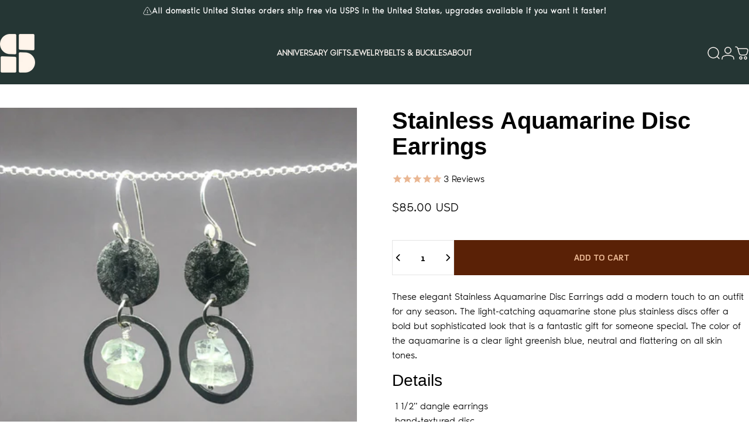

--- FILE ---
content_type: text/html; charset=utf-8
request_url: https://steeltoestudios.com/products/stainless-aquamarine-disc-earrings
body_size: 43132
content:
<!doctype html>
<html class="no-js" lang="en" dir="ltr">
<head>
  <meta charset="utf-8">
  <meta http-equiv="X-UA-Compatible" content="IE=edge,chrome=1">
  <meta name="viewport" content="width=device-width,initial-scale=1">
  <meta name="theme-color" content="#5a2106">
  <link rel="canonical" href="https://steeltoestudios.com/products/stainless-aquamarine-disc-earrings">
  <link rel="preconnect" href="https://cdn.shopify.com" crossorigin>
  <link rel="preconnect" href="https://fonts.shopifycdn.com" crossorigin>
  
  <link rel="dns-prefetch" href="https://ajax.googleapis.com">
  <link rel="dns-prefetch" href="https://maps.googleapis.com">
  <link rel="dns-prefetch" href="https://maps.gstatic.com">
  
<link rel="shortcut icon" href="//steeltoestudios.com/cdn/shop/files/Favicon_Logo_STS_Metal_Green_c67a7f7e-6f99-4073-8de3-455ae2f1c9fe.png?crop=center&height=32&v=1675415849&width=32" type="image/png" /><title>Stainless Aquamarine Disc Earrings &ndash; Steel Toe Studios</title><meta name="description" content="These elegant Stainless Aquamarine Disc Earrings add a modern touch to an outfit for any season. The light-catching aquamarine stone plus stainless discs offer a bold but sophisticated look that is a fantastic gift for someone special. The color of the aquamarine is a clear light greenish blue, neutral and flattering o"><meta property="og:site_name" content="Steel Toe Studios">
<meta property="og:url" content="https://steeltoestudios.com/products/stainless-aquamarine-disc-earrings">
<meta property="og:title" content="Stainless Aquamarine Disc Earrings">
<meta property="og:type" content="product">
<meta property="og:description" content="These elegant Stainless Aquamarine Disc Earrings add a modern touch to an outfit for any season. The light-catching aquamarine stone plus stainless discs offer a bold but sophisticated look that is a fantastic gift for someone special. The color of the aquamarine is a clear light greenish blue, neutral and flattering o"><meta property="og:image" content="http://steeltoestudios.com/cdn/shop/products/il_fullxfull.2268698021_825n.jpg?v=1607535379">
  <meta property="og:image:secure_url" content="https://steeltoestudios.com/cdn/shop/products/il_fullxfull.2268698021_825n.jpg?v=1607535379">
  <meta property="og:image:width" content="3000">
  <meta property="og:image:height" content="3000"><meta name="twitter:site" content="@">
<meta name="twitter:card" content="summary_large_image">
<meta name="twitter:title" content="Stainless Aquamarine Disc Earrings">
<meta name="twitter:description" content="These elegant Stainless Aquamarine Disc Earrings add a modern touch to an outfit for any season. The light-catching aquamarine stone plus stainless discs offer a bold but sophisticated look that is a fantastic gift for someone special. The color of the aquamarine is a clear light greenish blue, neutral and flattering o">
<style>@font-face {
  font-family: Inter;
  font-weight: 400;
  font-style: normal;
  font-display: swap;
  src: url("//steeltoestudios.com/cdn/fonts/inter/inter_n4.b2a3f24c19b4de56e8871f609e73ca7f6d2e2bb9.woff2") format("woff2"),
       url("//steeltoestudios.com/cdn/fonts/inter/inter_n4.af8052d517e0c9ffac7b814872cecc27ae1fa132.woff") format("woff");
}
@font-face {
  font-family: Inter;
  font-weight: 500;
  font-style: normal;
  font-display: swap;
  src: url("//steeltoestudios.com/cdn/fonts/inter/inter_n5.d7101d5e168594dd06f56f290dd759fba5431d97.woff2") format("woff2"),
       url("//steeltoestudios.com/cdn/fonts/inter/inter_n5.5332a76bbd27da00474c136abb1ca3cbbf259068.woff") format("woff");
}
@font-face {
  font-family: Inter;
  font-weight: 700;
  font-style: normal;
  font-display: swap;
  src: url("//steeltoestudios.com/cdn/fonts/inter/inter_n7.02711e6b374660cfc7915d1afc1c204e633421e4.woff2") format("woff2"),
       url("//steeltoestudios.com/cdn/fonts/inter/inter_n7.6dab87426f6b8813070abd79972ceaf2f8d3b012.woff") format("woff");
}
@font-face {
  font-family: Inter;
  font-weight: 400;
  font-style: italic;
  font-display: swap;
  src: url("//steeltoestudios.com/cdn/fonts/inter/inter_i4.feae1981dda792ab80d117249d9c7e0f1017e5b3.woff2") format("woff2"),
       url("//steeltoestudios.com/cdn/fonts/inter/inter_i4.62773b7113d5e5f02c71486623cf828884c85c6e.woff") format("woff");
}
@font-face {
  font-family: Inter;
  font-weight: 700;
  font-style: italic;
  font-display: swap;
  src: url("//steeltoestudios.com/cdn/fonts/inter/inter_i7.b377bcd4cc0f160622a22d638ae7e2cd9b86ea4c.woff2") format("woff2"),
       url("//steeltoestudios.com/cdn/fonts/inter/inter_i7.7c69a6a34e3bb44fcf6f975857e13b9a9b25beb4.woff") format("woff");
}
:root {
    /*! General */
    --color-base-text: 0 0 0;
    --color-base-highlight: 255 221 191;
    --color-base-background: 255 255 255;
    --color-base-button: 90 33 6;
    --color-base-button-gradient: #5a2106;
    --color-base-button-text: 234 183 147;
    --color-keyboard-focus: 0 0 0;
    --color-shadow: 43 43 43;
    --color-price: 0 0 0;
    --color-sale-price: 225 29 72;
    --color-sale-tag: 43 43 43;
    --color-sale-tag-text: 255 255 255;
    --color-rating: 245 158 11;
    --color-placeholder: 255 255 255;
    --color-success-text: 77 124 15;
    --color-success-background: 247 254 231;
    --color-error-text: 190 18 60;
    --color-error-background: 255 241 242;
    --color-info-text: 180 83 9;
    --color-info-background: 255 251 235;
    
    /*! Menu and drawers */
    --color-drawer-text: 0 0 0;
    --color-drawer-background: 255 255 255;
    --color-drawer-button-background: 34 34 34;
    --color-drawer-button-gradient: #222222;
    --color-drawer-button-text: 255 255 255;
    --color-drawer-overlay: 43 43 43;

    /*! Product card */
    --card-radius: var(--rounded-card);
    --card-border-width: 0.0rem;
    --card-border-opacity: 0.0;
    --card-shadow-opacity: 0.1;
    --card-shadow-horizontal-offset: 0.0rem;
    --card-shadow-vertical-offset: 0.0rem;

    /*! Buttons */
    --buttons-radius: var(--rounded-button);
    --buttons-border-width: 1px;
    --buttons-border-opacity: 1.0;
    --buttons-shadow-opacity: 0.0;
    --buttons-shadow-horizontal-offset: 0px;
    --buttons-shadow-vertical-offset: 0px;

    /*! Inputs */
    --inputs-radius: var(--rounded-input);
    --inputs-border-width: 0px;
    --inputs-border-opacity: 0.65;

    /*! Spacing */
    --sp-0d5: 0.125rem;
    --sp-1: 0.25rem;
    --sp-1d5: 0.375rem;
    --sp-2: 0.5rem;
    --sp-2d5: 0.625rem;
    --sp-3: 0.75rem;
    --sp-3d5: 0.875rem;
    --sp-4: 1rem;
    --sp-4d5: 1.125rem;
    --sp-5: 1.25rem;
    --sp-5d5: 1.375rem;
    --sp-6: 1.5rem;
    --sp-6d5: 1.625rem;
    --sp-7: 1.75rem;
    --sp-7d5: 1.875rem;
    --sp-8: 2rem;
    --sp-8d5: 2.125rem;
    --sp-9: 2.25rem;
    --sp-9d5: 2.375rem;
    --sp-10: 2.5rem;
    --sp-10d5: 2.625rem;
    --sp-11: 2.75rem;
    --sp-12: 3rem;
    --sp-13: 3.25rem;
    --sp-14: 3.5rem;
    --sp-15: 3.875rem;
    --sp-16: 4rem;
    --sp-18: 4.5rem;
    --sp-20: 5rem;
    --sp-23: 5.625rem;
    --sp-24: 6rem;
    --sp-28: 7rem;
    --sp-32: 8rem;
    --sp-36: 9rem;
    --sp-40: 10rem;
    --sp-44: 11rem;
    --sp-48: 12rem;
    --sp-52: 13rem;
    --sp-56: 14rem;
    --sp-60: 15rem;
    --sp-64: 16rem;
    --sp-68: 17rem;
    --sp-72: 18rem;
    --sp-80: 20rem;
    --sp-96: 24rem;
    --sp-100: 32rem;

    /*! Font family */
    --font-heading-family: Inter, sans-serif;
    --font-heading-style: normal;
    --font-heading-weight: 700;
    --font-heading-line-height: 1;
    --font-heading-letter-spacing: 0.0em;
    

    --font-body-family: Inter, sans-serif;
    --font-body-style: normal;
    --font-body-weight: 400;
    --font-body-line-height: 1.5;
    --font-body-letter-spacing: 0.0em;

    --font-navigation-family: var(--font-body-family);
    --font-navigation-size: clamp(0.75rem, 0.748rem + 0.3174vw, 0.875rem);
    --font-navigation-weight: 500;
    
      --font-navigation-text-transform: uppercase;
    

    --font-button-family: var(--font-body-family);
    --font-button-size: clamp(0.8125rem, 0.8115rem + 0.1587vw, 0.9375rem);
    --font-button-weight: 700;
    
      --font-button-text-transform: uppercase;
    

    --font-product-family: var(--font-body-family);
    --font-product-size: clamp(0.75rem, 0.873rem + 0.3175vw, 1.0rem);
    --font-product-weight: 700;
    

    /*! Font size */
    --text-3xs: 0.625rem;
    --text-2xs: 0.6875rem;
    --text-xs: 0.75rem;
    --text-2sm: 0.8125rem;
    --text-sm: 0.875rem;
    --text-base: 1.0rem;
    --text-lg: 1.125rem;
    --text-xl: 1.25rem;
    --text-2xl: 1.5rem;
    --text-3xl: 1.875rem;
    --text-4xl: 2.25rem;
    --text-5xl: 3.0rem;
    --text-6xl: 3.75rem;
    --text-7xl: 4.5rem;
    --text-8xl: 6.0rem;

    /*! Layout */
    --page-width: 1500px;
    --gap-padding: clamp(var(--sp-5), 2.526vw, var(--sp-12));
    --grid-gap: clamp(40px, 20vw, 60px);
    --page-padding: var(--sp-5);
    --page-container: min(calc(100vw - var(--scrollbar-width, 0px) - var(--page-padding) * 2), var(--page-width));
    --rounded-button: 0rem;
    --rounded-input: 0rem;
    --rounded-card: 0rem;
    --rounded-block: 0rem;

    /*! Other */
    --icon-weight: 1.5px;
  }

  @media screen and (min-width: 1024px) {
    :root {
      --page-padding: var(--sp-9);
    }
  }

  @media screen and (min-width: 1280px) {
    :root {
      --gap-padding: var(--sp-12);
      --page-padding: var(--sp-12);
      --page-container: min(calc(100vw - var(--scrollbar-width, 0px) - var(--page-padding) * 2), max(var(--page-width), 1280px));
    }
  }

  @media screen and (min-width: 1536px) {
    :root {
      --page-padding: max(var(--sp-12), 50vw - var(--scrollbar-width, 0px)/2 - var(--page-width)/2);
    }
  }
</style>
  <link rel="preload" as="font" href="//steeltoestudios.com/cdn/fonts/inter/inter_n4.b2a3f24c19b4de56e8871f609e73ca7f6d2e2bb9.woff2" type="font/woff2" crossorigin>
  

  <link rel="preload" as="font" href="//steeltoestudios.com/cdn/fonts/inter/inter_n7.02711e6b374660cfc7915d1afc1c204e633421e4.woff2" type="font/woff2" crossorigin>
  
<link href="//steeltoestudios.com/cdn/shop/t/26/assets/custom-font.css?v=10153897423812473281764782240" rel="stylesheet" type="text/css" media="all" /><link href="//steeltoestudios.com/cdn/shop/t/26/assets/theme.css?v=183552538888450532061747291226" rel="stylesheet" type="text/css" media="all" /><link href="//steeltoestudios.com/cdn/shop/t/26/assets/dynamic.css?v=45475421340501783691748674739" rel="stylesheet" type="text/css" media="all" /><link rel="stylesheet" href="//steeltoestudios.com/cdn/shop/t/26/assets/apps.css?v=162097722211979372921747291225" media="print" fetchpriority="low" onload="this.media='all'">

  <script>window.performance && window.performance.mark && window.performance.mark('shopify.content_for_header.start');</script><meta name="google-site-verification" content="Lni0Mf4FzFo5lSVPu6HDGOI8vl6eYhfhZ1OEcXEOqws">
<meta id="shopify-digital-wallet" name="shopify-digital-wallet" content="/7769358407/digital_wallets/dialog">
<meta name="shopify-checkout-api-token" content="732382eb2738b7707acb0964689dfa60">
<meta id="in-context-paypal-metadata" data-shop-id="7769358407" data-venmo-supported="false" data-environment="production" data-locale="en_US" data-paypal-v4="true" data-currency="USD">
<link rel="alternate" type="application/json+oembed" href="https://steeltoestudios.com/products/stainless-aquamarine-disc-earrings.oembed">
<script async="async" src="/checkouts/internal/preloads.js?locale=en-US"></script>
<link rel="preconnect" href="https://shop.app" crossorigin="anonymous">
<script async="async" src="https://shop.app/checkouts/internal/preloads.js?locale=en-US&shop_id=7769358407" crossorigin="anonymous"></script>
<script id="apple-pay-shop-capabilities" type="application/json">{"shopId":7769358407,"countryCode":"US","currencyCode":"USD","merchantCapabilities":["supports3DS"],"merchantId":"gid:\/\/shopify\/Shop\/7769358407","merchantName":"Steel Toe Studios","requiredBillingContactFields":["postalAddress","email","phone"],"requiredShippingContactFields":["postalAddress","email","phone"],"shippingType":"shipping","supportedNetworks":["visa","masterCard","amex","discover","elo","jcb"],"total":{"type":"pending","label":"Steel Toe Studios","amount":"1.00"},"shopifyPaymentsEnabled":true,"supportsSubscriptions":true}</script>
<script id="shopify-features" type="application/json">{"accessToken":"732382eb2738b7707acb0964689dfa60","betas":["rich-media-storefront-analytics"],"domain":"steeltoestudios.com","predictiveSearch":true,"shopId":7769358407,"locale":"en"}</script>
<script>var Shopify = Shopify || {};
Shopify.shop = "steel-toe-studios.myshopify.com";
Shopify.locale = "en";
Shopify.currency = {"active":"USD","rate":"1.0"};
Shopify.country = "US";
Shopify.theme = {"name":"Concept-WORK-15MAY2025","id":144833511591,"schema_name":"Concept","schema_version":"4.2.0","theme_store_id":2412,"role":"main"};
Shopify.theme.handle = "null";
Shopify.theme.style = {"id":null,"handle":null};
Shopify.cdnHost = "steeltoestudios.com/cdn";
Shopify.routes = Shopify.routes || {};
Shopify.routes.root = "/";</script>
<script type="module">!function(o){(o.Shopify=o.Shopify||{}).modules=!0}(window);</script>
<script>!function(o){function n(){var o=[];function n(){o.push(Array.prototype.slice.apply(arguments))}return n.q=o,n}var t=o.Shopify=o.Shopify||{};t.loadFeatures=n(),t.autoloadFeatures=n()}(window);</script>
<script>
  window.ShopifyPay = window.ShopifyPay || {};
  window.ShopifyPay.apiHost = "shop.app\/pay";
  window.ShopifyPay.redirectState = null;
</script>
<script id="shop-js-analytics" type="application/json">{"pageType":"product"}</script>
<script defer="defer" async type="module" src="//steeltoestudios.com/cdn/shopifycloud/shop-js/modules/v2/client.init-shop-cart-sync_BdyHc3Nr.en.esm.js"></script>
<script defer="defer" async type="module" src="//steeltoestudios.com/cdn/shopifycloud/shop-js/modules/v2/chunk.common_Daul8nwZ.esm.js"></script>
<script type="module">
  await import("//steeltoestudios.com/cdn/shopifycloud/shop-js/modules/v2/client.init-shop-cart-sync_BdyHc3Nr.en.esm.js");
await import("//steeltoestudios.com/cdn/shopifycloud/shop-js/modules/v2/chunk.common_Daul8nwZ.esm.js");

  window.Shopify.SignInWithShop?.initShopCartSync?.({"fedCMEnabled":true,"windoidEnabled":true});

</script>
<script>
  window.Shopify = window.Shopify || {};
  if (!window.Shopify.featureAssets) window.Shopify.featureAssets = {};
  window.Shopify.featureAssets['shop-js'] = {"shop-cart-sync":["modules/v2/client.shop-cart-sync_QYOiDySF.en.esm.js","modules/v2/chunk.common_Daul8nwZ.esm.js"],"init-fed-cm":["modules/v2/client.init-fed-cm_DchLp9rc.en.esm.js","modules/v2/chunk.common_Daul8nwZ.esm.js"],"shop-button":["modules/v2/client.shop-button_OV7bAJc5.en.esm.js","modules/v2/chunk.common_Daul8nwZ.esm.js"],"init-windoid":["modules/v2/client.init-windoid_DwxFKQ8e.en.esm.js","modules/v2/chunk.common_Daul8nwZ.esm.js"],"shop-cash-offers":["modules/v2/client.shop-cash-offers_DWtL6Bq3.en.esm.js","modules/v2/chunk.common_Daul8nwZ.esm.js","modules/v2/chunk.modal_CQq8HTM6.esm.js"],"shop-toast-manager":["modules/v2/client.shop-toast-manager_CX9r1SjA.en.esm.js","modules/v2/chunk.common_Daul8nwZ.esm.js"],"init-shop-email-lookup-coordinator":["modules/v2/client.init-shop-email-lookup-coordinator_UhKnw74l.en.esm.js","modules/v2/chunk.common_Daul8nwZ.esm.js"],"pay-button":["modules/v2/client.pay-button_DzxNnLDY.en.esm.js","modules/v2/chunk.common_Daul8nwZ.esm.js"],"avatar":["modules/v2/client.avatar_BTnouDA3.en.esm.js"],"init-shop-cart-sync":["modules/v2/client.init-shop-cart-sync_BdyHc3Nr.en.esm.js","modules/v2/chunk.common_Daul8nwZ.esm.js"],"shop-login-button":["modules/v2/client.shop-login-button_D8B466_1.en.esm.js","modules/v2/chunk.common_Daul8nwZ.esm.js","modules/v2/chunk.modal_CQq8HTM6.esm.js"],"init-customer-accounts-sign-up":["modules/v2/client.init-customer-accounts-sign-up_C8fpPm4i.en.esm.js","modules/v2/client.shop-login-button_D8B466_1.en.esm.js","modules/v2/chunk.common_Daul8nwZ.esm.js","modules/v2/chunk.modal_CQq8HTM6.esm.js"],"init-shop-for-new-customer-accounts":["modules/v2/client.init-shop-for-new-customer-accounts_CVTO0Ztu.en.esm.js","modules/v2/client.shop-login-button_D8B466_1.en.esm.js","modules/v2/chunk.common_Daul8nwZ.esm.js","modules/v2/chunk.modal_CQq8HTM6.esm.js"],"init-customer-accounts":["modules/v2/client.init-customer-accounts_dRgKMfrE.en.esm.js","modules/v2/client.shop-login-button_D8B466_1.en.esm.js","modules/v2/chunk.common_Daul8nwZ.esm.js","modules/v2/chunk.modal_CQq8HTM6.esm.js"],"shop-follow-button":["modules/v2/client.shop-follow-button_CkZpjEct.en.esm.js","modules/v2/chunk.common_Daul8nwZ.esm.js","modules/v2/chunk.modal_CQq8HTM6.esm.js"],"lead-capture":["modules/v2/client.lead-capture_BntHBhfp.en.esm.js","modules/v2/chunk.common_Daul8nwZ.esm.js","modules/v2/chunk.modal_CQq8HTM6.esm.js"],"checkout-modal":["modules/v2/client.checkout-modal_CfxcYbTm.en.esm.js","modules/v2/chunk.common_Daul8nwZ.esm.js","modules/v2/chunk.modal_CQq8HTM6.esm.js"],"shop-login":["modules/v2/client.shop-login_Da4GZ2H6.en.esm.js","modules/v2/chunk.common_Daul8nwZ.esm.js","modules/v2/chunk.modal_CQq8HTM6.esm.js"],"payment-terms":["modules/v2/client.payment-terms_MV4M3zvL.en.esm.js","modules/v2/chunk.common_Daul8nwZ.esm.js","modules/v2/chunk.modal_CQq8HTM6.esm.js"]};
</script>
<script>(function() {
  var isLoaded = false;
  function asyncLoad() {
    if (isLoaded) return;
    isLoaded = true;
    var urls = ["https:\/\/cdn1.stamped.io\/files\/widget.min.js?shop=steel-toe-studios.myshopify.com","https:\/\/cdn.nfcube.com\/instafeed-cf460a5f6964bc595436e4402fca4b75.js?shop=steel-toe-studios.myshopify.com"];
    for (var i = 0; i < urls.length; i++) {
      var s = document.createElement('script');
      s.type = 'text/javascript';
      s.async = true;
      s.src = urls[i];
      var x = document.getElementsByTagName('script')[0];
      x.parentNode.insertBefore(s, x);
    }
  };
  if(window.attachEvent) {
    window.attachEvent('onload', asyncLoad);
  } else {
    window.addEventListener('load', asyncLoad, false);
  }
})();</script>
<script id="__st">var __st={"a":7769358407,"offset":-28800,"reqid":"e01cbac3-f75d-4ea4-b4be-d70b85fad451-1769004865","pageurl":"steeltoestudios.com\/products\/stainless-aquamarine-disc-earrings","u":"9d9cea4c3317","p":"product","rtyp":"product","rid":6113692582055};</script>
<script>window.ShopifyPaypalV4VisibilityTracking = true;</script>
<script id="captcha-bootstrap">!function(){'use strict';const t='contact',e='account',n='new_comment',o=[[t,t],['blogs',n],['comments',n],[t,'customer']],c=[[e,'customer_login'],[e,'guest_login'],[e,'recover_customer_password'],[e,'create_customer']],r=t=>t.map((([t,e])=>`form[action*='/${t}']:not([data-nocaptcha='true']) input[name='form_type'][value='${e}']`)).join(','),a=t=>()=>t?[...document.querySelectorAll(t)].map((t=>t.form)):[];function s(){const t=[...o],e=r(t);return a(e)}const i='password',u='form_key',d=['recaptcha-v3-token','g-recaptcha-response','h-captcha-response',i],f=()=>{try{return window.sessionStorage}catch{return}},m='__shopify_v',_=t=>t.elements[u];function p(t,e,n=!1){try{const o=window.sessionStorage,c=JSON.parse(o.getItem(e)),{data:r}=function(t){const{data:e,action:n}=t;return t[m]||n?{data:e,action:n}:{data:t,action:n}}(c);for(const[e,n]of Object.entries(r))t.elements[e]&&(t.elements[e].value=n);n&&o.removeItem(e)}catch(o){console.error('form repopulation failed',{error:o})}}const l='form_type',E='cptcha';function T(t){t.dataset[E]=!0}const w=window,h=w.document,L='Shopify',v='ce_forms',y='captcha';let A=!1;((t,e)=>{const n=(g='f06e6c50-85a8-45c8-87d0-21a2b65856fe',I='https://cdn.shopify.com/shopifycloud/storefront-forms-hcaptcha/ce_storefront_forms_captcha_hcaptcha.v1.5.2.iife.js',D={infoText:'Protected by hCaptcha',privacyText:'Privacy',termsText:'Terms'},(t,e,n)=>{const o=w[L][v],c=o.bindForm;if(c)return c(t,g,e,D).then(n);var r;o.q.push([[t,g,e,D],n]),r=I,A||(h.body.append(Object.assign(h.createElement('script'),{id:'captcha-provider',async:!0,src:r})),A=!0)});var g,I,D;w[L]=w[L]||{},w[L][v]=w[L][v]||{},w[L][v].q=[],w[L][y]=w[L][y]||{},w[L][y].protect=function(t,e){n(t,void 0,e),T(t)},Object.freeze(w[L][y]),function(t,e,n,w,h,L){const[v,y,A,g]=function(t,e,n){const i=e?o:[],u=t?c:[],d=[...i,...u],f=r(d),m=r(i),_=r(d.filter((([t,e])=>n.includes(e))));return[a(f),a(m),a(_),s()]}(w,h,L),I=t=>{const e=t.target;return e instanceof HTMLFormElement?e:e&&e.form},D=t=>v().includes(t);t.addEventListener('submit',(t=>{const e=I(t);if(!e)return;const n=D(e)&&!e.dataset.hcaptchaBound&&!e.dataset.recaptchaBound,o=_(e),c=g().includes(e)&&(!o||!o.value);(n||c)&&t.preventDefault(),c&&!n&&(function(t){try{if(!f())return;!function(t){const e=f();if(!e)return;const n=_(t);if(!n)return;const o=n.value;o&&e.removeItem(o)}(t);const e=Array.from(Array(32),(()=>Math.random().toString(36)[2])).join('');!function(t,e){_(t)||t.append(Object.assign(document.createElement('input'),{type:'hidden',name:u})),t.elements[u].value=e}(t,e),function(t,e){const n=f();if(!n)return;const o=[...t.querySelectorAll(`input[type='${i}']`)].map((({name:t})=>t)),c=[...d,...o],r={};for(const[a,s]of new FormData(t).entries())c.includes(a)||(r[a]=s);n.setItem(e,JSON.stringify({[m]:1,action:t.action,data:r}))}(t,e)}catch(e){console.error('failed to persist form',e)}}(e),e.submit())}));const S=(t,e)=>{t&&!t.dataset[E]&&(n(t,e.some((e=>e===t))),T(t))};for(const o of['focusin','change'])t.addEventListener(o,(t=>{const e=I(t);D(e)&&S(e,y())}));const B=e.get('form_key'),M=e.get(l),P=B&&M;t.addEventListener('DOMContentLoaded',(()=>{const t=y();if(P)for(const e of t)e.elements[l].value===M&&p(e,B);[...new Set([...A(),...v().filter((t=>'true'===t.dataset.shopifyCaptcha))])].forEach((e=>S(e,t)))}))}(h,new URLSearchParams(w.location.search),n,t,e,['guest_login'])})(!0,!0)}();</script>
<script integrity="sha256-4kQ18oKyAcykRKYeNunJcIwy7WH5gtpwJnB7kiuLZ1E=" data-source-attribution="shopify.loadfeatures" defer="defer" src="//steeltoestudios.com/cdn/shopifycloud/storefront/assets/storefront/load_feature-a0a9edcb.js" crossorigin="anonymous"></script>
<script crossorigin="anonymous" defer="defer" src="//steeltoestudios.com/cdn/shopifycloud/storefront/assets/shopify_pay/storefront-65b4c6d7.js?v=20250812"></script>
<script data-source-attribution="shopify.dynamic_checkout.dynamic.init">var Shopify=Shopify||{};Shopify.PaymentButton=Shopify.PaymentButton||{isStorefrontPortableWallets:!0,init:function(){window.Shopify.PaymentButton.init=function(){};var t=document.createElement("script");t.src="https://steeltoestudios.com/cdn/shopifycloud/portable-wallets/latest/portable-wallets.en.js",t.type="module",document.head.appendChild(t)}};
</script>
<script data-source-attribution="shopify.dynamic_checkout.buyer_consent">
  function portableWalletsHideBuyerConsent(e){var t=document.getElementById("shopify-buyer-consent"),n=document.getElementById("shopify-subscription-policy-button");t&&n&&(t.classList.add("hidden"),t.setAttribute("aria-hidden","true"),n.removeEventListener("click",e))}function portableWalletsShowBuyerConsent(e){var t=document.getElementById("shopify-buyer-consent"),n=document.getElementById("shopify-subscription-policy-button");t&&n&&(t.classList.remove("hidden"),t.removeAttribute("aria-hidden"),n.addEventListener("click",e))}window.Shopify?.PaymentButton&&(window.Shopify.PaymentButton.hideBuyerConsent=portableWalletsHideBuyerConsent,window.Shopify.PaymentButton.showBuyerConsent=portableWalletsShowBuyerConsent);
</script>
<script data-source-attribution="shopify.dynamic_checkout.cart.bootstrap">document.addEventListener("DOMContentLoaded",(function(){function t(){return document.querySelector("shopify-accelerated-checkout-cart, shopify-accelerated-checkout")}if(t())Shopify.PaymentButton.init();else{new MutationObserver((function(e,n){t()&&(Shopify.PaymentButton.init(),n.disconnect())})).observe(document.body,{childList:!0,subtree:!0})}}));
</script>
<link id="shopify-accelerated-checkout-styles" rel="stylesheet" media="screen" href="https://steeltoestudios.com/cdn/shopifycloud/portable-wallets/latest/accelerated-checkout-backwards-compat.css" crossorigin="anonymous">
<style id="shopify-accelerated-checkout-cart">
        #shopify-buyer-consent {
  margin-top: 1em;
  display: inline-block;
  width: 100%;
}

#shopify-buyer-consent.hidden {
  display: none;
}

#shopify-subscription-policy-button {
  background: none;
  border: none;
  padding: 0;
  text-decoration: underline;
  font-size: inherit;
  cursor: pointer;
}

#shopify-subscription-policy-button::before {
  box-shadow: none;
}

      </style>

<script>window.performance && window.performance.mark && window.performance.mark('shopify.content_for_header.end');</script>

  <script src="//steeltoestudios.com/cdn/shop/t/26/assets/vendor.js?v=83836565987576270061747291226" defer="defer"></script>
  <script src="//steeltoestudios.com/cdn/shop/t/26/assets/theme.js?v=173776233503063555301747291226" defer="defer"></script><script>
  document.documentElement.classList.replace('no-js', 'js');

  window.theme = window.theme || {};
  theme.routes = {
    shop_url: 'https://steeltoestudios.com',
    root_url: '/',
    cart_url: '/cart',
    cart_add_url: '/cart/add',
    cart_change_url: '/cart/change',
    cart_update_url: '/cart/update',
    search_url: '/search',
    predictive_search_url: '/search/suggest'
  };

  theme.variantStrings = {
    preOrder: "Pre-order",
    addToCart: "Add to cart",
    soldOut: "Sold Out",
    unavailable: "Unavailable",
    addToBundle: "Add to bundle",
    backInStock: "Notify me when it’s available"
  };

  theme.shippingCalculatorStrings = {
    error: "One or more errors occurred while retrieving the shipping rates:",
    notFound: "Sorry, we do not ship to your address.",
    oneResult: "There is one shipping rate for your address:",
    multipleResults: "There are multiple shipping rates for your address:"
  };

  theme.recipientFormStrings = {
    expanded: "Gift card recipient form expanded",
    collapsed: "Gift card recipient form collapsed"
  };

  theme.quickOrderListStrings = {
    itemsAdded: "[quantity] items added",
    itemAdded: "[quantity] item added",
    itemsRemoved: "[quantity] items removed",
    itemRemoved: "[quantity] item removed",
    viewCart: "View cart",
    each: "[money]\/ea",
    minError: "This item has a minimum of [min]",
    maxError: "This item has a maximum of [max]",
    stepError: "You can only add this item in increments of [step]"
  };

  theme.cartStrings = {
    error: `There was an error while updating your cart. Please try again.`,
    quantityError: `You can only add [quantity] of this item to your cart.`,
  };

  theme.dateStrings = {
    d: "d",
    day: "Day",
    days: "Days",
    h: "h",
    hour: "Hour",
    hours: "Hours",
    m: "m",
    minute: "Min",
    minutes: "Mins",
    s: "s",
    second: "Sec",
    seconds: "Secs"
  };theme.strings = {
    recentlyViewedEmpty: "Your recently viewed is empty.",
    close: "Close",
    next: "Next",
    previous: "Previous",
    qrImageAlt: "QR code — scan to redeem gift card"
  };

  theme.settings = {
    moneyFormat: "${{amount}}",
    moneyWithCurrencyFormat: "${{amount}} USD",
    currencyCodeEnabled: true,
    externalLinksNewTab: false,
    cartType: "drawer",
    isCartTemplate: false,
    pswpModule: "\/\/steeltoestudios.com\/cdn\/shop\/t\/26\/assets\/photoswipe.min.js?v=41760041872977459911747291225",
    themeName: 'Concept',
    themeVersion: '4.2.0',
    agencyId: ''
  };// We save the product ID in local storage to be eventually used for recently viewed section
    try {
      const recentlyViewedProducts = new Set(JSON.parse(window.localStorage.getItem(`${theme.settings.themeName}:recently-viewed`) || '[]'));

      recentlyViewedProducts.delete(6113692582055); // Delete first to re-move the product
      recentlyViewedProducts.add(6113692582055);

      window.localStorage.setItem(`${theme.settings.themeName}:recently-viewed`, JSON.stringify(Array.from(recentlyViewedProducts.values()).reverse()));
    } catch (e) {
      // Safari in private mode does not allow setting item, we silently fail
    }</script>
<link href="https://cdn.shopify.com/extensions/019bb1f6-fcbe-7366-b948-e666c117b26c/advanced-product-options-176/assets/mws_apo_bundle.css" rel="stylesheet" type="text/css" media="all">
<script src="https://cdn.shopify.com/extensions/019b7cd0-6587-73c3-9937-bcc2249fa2c4/lb-upsell-227/assets/lb-selleasy.js" type="text/javascript" defer="defer"></script>
<script src="https://cdn.shopify.com/extensions/e8878072-2f6b-4e89-8082-94b04320908d/inbox-1254/assets/inbox-chat-loader.js" type="text/javascript" defer="defer"></script>
<link href="https://monorail-edge.shopifysvc.com" rel="dns-prefetch">
<script>(function(){if ("sendBeacon" in navigator && "performance" in window) {try {var session_token_from_headers = performance.getEntriesByType('navigation')[0].serverTiming.find(x => x.name == '_s').description;} catch {var session_token_from_headers = undefined;}var session_cookie_matches = document.cookie.match(/_shopify_s=([^;]*)/);var session_token_from_cookie = session_cookie_matches && session_cookie_matches.length === 2 ? session_cookie_matches[1] : "";var session_token = session_token_from_headers || session_token_from_cookie || "";function handle_abandonment_event(e) {var entries = performance.getEntries().filter(function(entry) {return /monorail-edge.shopifysvc.com/.test(entry.name);});if (!window.abandonment_tracked && entries.length === 0) {window.abandonment_tracked = true;var currentMs = Date.now();var navigation_start = performance.timing.navigationStart;var payload = {shop_id: 7769358407,url: window.location.href,navigation_start,duration: currentMs - navigation_start,session_token,page_type: "product"};window.navigator.sendBeacon("https://monorail-edge.shopifysvc.com/v1/produce", JSON.stringify({schema_id: "online_store_buyer_site_abandonment/1.1",payload: payload,metadata: {event_created_at_ms: currentMs,event_sent_at_ms: currentMs}}));}}window.addEventListener('pagehide', handle_abandonment_event);}}());</script>
<script id="web-pixels-manager-setup">(function e(e,d,r,n,o){if(void 0===o&&(o={}),!Boolean(null===(a=null===(i=window.Shopify)||void 0===i?void 0:i.analytics)||void 0===a?void 0:a.replayQueue)){var i,a;window.Shopify=window.Shopify||{};var t=window.Shopify;t.analytics=t.analytics||{};var s=t.analytics;s.replayQueue=[],s.publish=function(e,d,r){return s.replayQueue.push([e,d,r]),!0};try{self.performance.mark("wpm:start")}catch(e){}var l=function(){var e={modern:/Edge?\/(1{2}[4-9]|1[2-9]\d|[2-9]\d{2}|\d{4,})\.\d+(\.\d+|)|Firefox\/(1{2}[4-9]|1[2-9]\d|[2-9]\d{2}|\d{4,})\.\d+(\.\d+|)|Chrom(ium|e)\/(9{2}|\d{3,})\.\d+(\.\d+|)|(Maci|X1{2}).+ Version\/(15\.\d+|(1[6-9]|[2-9]\d|\d{3,})\.\d+)([,.]\d+|)( \(\w+\)|)( Mobile\/\w+|) Safari\/|Chrome.+OPR\/(9{2}|\d{3,})\.\d+\.\d+|(CPU[ +]OS|iPhone[ +]OS|CPU[ +]iPhone|CPU IPhone OS|CPU iPad OS)[ +]+(15[._]\d+|(1[6-9]|[2-9]\d|\d{3,})[._]\d+)([._]\d+|)|Android:?[ /-](13[3-9]|1[4-9]\d|[2-9]\d{2}|\d{4,})(\.\d+|)(\.\d+|)|Android.+Firefox\/(13[5-9]|1[4-9]\d|[2-9]\d{2}|\d{4,})\.\d+(\.\d+|)|Android.+Chrom(ium|e)\/(13[3-9]|1[4-9]\d|[2-9]\d{2}|\d{4,})\.\d+(\.\d+|)|SamsungBrowser\/([2-9]\d|\d{3,})\.\d+/,legacy:/Edge?\/(1[6-9]|[2-9]\d|\d{3,})\.\d+(\.\d+|)|Firefox\/(5[4-9]|[6-9]\d|\d{3,})\.\d+(\.\d+|)|Chrom(ium|e)\/(5[1-9]|[6-9]\d|\d{3,})\.\d+(\.\d+|)([\d.]+$|.*Safari\/(?![\d.]+ Edge\/[\d.]+$))|(Maci|X1{2}).+ Version\/(10\.\d+|(1[1-9]|[2-9]\d|\d{3,})\.\d+)([,.]\d+|)( \(\w+\)|)( Mobile\/\w+|) Safari\/|Chrome.+OPR\/(3[89]|[4-9]\d|\d{3,})\.\d+\.\d+|(CPU[ +]OS|iPhone[ +]OS|CPU[ +]iPhone|CPU IPhone OS|CPU iPad OS)[ +]+(10[._]\d+|(1[1-9]|[2-9]\d|\d{3,})[._]\d+)([._]\d+|)|Android:?[ /-](13[3-9]|1[4-9]\d|[2-9]\d{2}|\d{4,})(\.\d+|)(\.\d+|)|Mobile Safari.+OPR\/([89]\d|\d{3,})\.\d+\.\d+|Android.+Firefox\/(13[5-9]|1[4-9]\d|[2-9]\d{2}|\d{4,})\.\d+(\.\d+|)|Android.+Chrom(ium|e)\/(13[3-9]|1[4-9]\d|[2-9]\d{2}|\d{4,})\.\d+(\.\d+|)|Android.+(UC? ?Browser|UCWEB|U3)[ /]?(15\.([5-9]|\d{2,})|(1[6-9]|[2-9]\d|\d{3,})\.\d+)\.\d+|SamsungBrowser\/(5\.\d+|([6-9]|\d{2,})\.\d+)|Android.+MQ{2}Browser\/(14(\.(9|\d{2,})|)|(1[5-9]|[2-9]\d|\d{3,})(\.\d+|))(\.\d+|)|K[Aa][Ii]OS\/(3\.\d+|([4-9]|\d{2,})\.\d+)(\.\d+|)/},d=e.modern,r=e.legacy,n=navigator.userAgent;return n.match(d)?"modern":n.match(r)?"legacy":"unknown"}(),u="modern"===l?"modern":"legacy",c=(null!=n?n:{modern:"",legacy:""})[u],f=function(e){return[e.baseUrl,"/wpm","/b",e.hashVersion,"modern"===e.buildTarget?"m":"l",".js"].join("")}({baseUrl:d,hashVersion:r,buildTarget:u}),m=function(e){var d=e.version,r=e.bundleTarget,n=e.surface,o=e.pageUrl,i=e.monorailEndpoint;return{emit:function(e){var a=e.status,t=e.errorMsg,s=(new Date).getTime(),l=JSON.stringify({metadata:{event_sent_at_ms:s},events:[{schema_id:"web_pixels_manager_load/3.1",payload:{version:d,bundle_target:r,page_url:o,status:a,surface:n,error_msg:t},metadata:{event_created_at_ms:s}}]});if(!i)return console&&console.warn&&console.warn("[Web Pixels Manager] No Monorail endpoint provided, skipping logging."),!1;try{return self.navigator.sendBeacon.bind(self.navigator)(i,l)}catch(e){}var u=new XMLHttpRequest;try{return u.open("POST",i,!0),u.setRequestHeader("Content-Type","text/plain"),u.send(l),!0}catch(e){return console&&console.warn&&console.warn("[Web Pixels Manager] Got an unhandled error while logging to Monorail."),!1}}}}({version:r,bundleTarget:l,surface:e.surface,pageUrl:self.location.href,monorailEndpoint:e.monorailEndpoint});try{o.browserTarget=l,function(e){var d=e.src,r=e.async,n=void 0===r||r,o=e.onload,i=e.onerror,a=e.sri,t=e.scriptDataAttributes,s=void 0===t?{}:t,l=document.createElement("script"),u=document.querySelector("head"),c=document.querySelector("body");if(l.async=n,l.src=d,a&&(l.integrity=a,l.crossOrigin="anonymous"),s)for(var f in s)if(Object.prototype.hasOwnProperty.call(s,f))try{l.dataset[f]=s[f]}catch(e){}if(o&&l.addEventListener("load",o),i&&l.addEventListener("error",i),u)u.appendChild(l);else{if(!c)throw new Error("Did not find a head or body element to append the script");c.appendChild(l)}}({src:f,async:!0,onload:function(){if(!function(){var e,d;return Boolean(null===(d=null===(e=window.Shopify)||void 0===e?void 0:e.analytics)||void 0===d?void 0:d.initialized)}()){var d=window.webPixelsManager.init(e)||void 0;if(d){var r=window.Shopify.analytics;r.replayQueue.forEach((function(e){var r=e[0],n=e[1],o=e[2];d.publishCustomEvent(r,n,o)})),r.replayQueue=[],r.publish=d.publishCustomEvent,r.visitor=d.visitor,r.initialized=!0}}},onerror:function(){return m.emit({status:"failed",errorMsg:"".concat(f," has failed to load")})},sri:function(e){var d=/^sha384-[A-Za-z0-9+/=]+$/;return"string"==typeof e&&d.test(e)}(c)?c:"",scriptDataAttributes:o}),m.emit({status:"loading"})}catch(e){m.emit({status:"failed",errorMsg:(null==e?void 0:e.message)||"Unknown error"})}}})({shopId: 7769358407,storefrontBaseUrl: "https://steeltoestudios.com",extensionsBaseUrl: "https://extensions.shopifycdn.com/cdn/shopifycloud/web-pixels-manager",monorailEndpoint: "https://monorail-edge.shopifysvc.com/unstable/produce_batch",surface: "storefront-renderer",enabledBetaFlags: ["2dca8a86"],webPixelsConfigList: [{"id":"853213351","configuration":"{\"accountID\":\"selleasy-metrics-track\"}","eventPayloadVersion":"v1","runtimeContext":"STRICT","scriptVersion":"5aac1f99a8ca74af74cea751ede503d2","type":"APP","apiClientId":5519923,"privacyPurposes":[],"dataSharingAdjustments":{"protectedCustomerApprovalScopes":["read_customer_email","read_customer_name","read_customer_personal_data"]}},{"id":"577274023","configuration":"{\"config\":\"{\\\"google_tag_ids\\\":[\\\"G-H2FNRCR8XG\\\",\\\"AW-11036054996\\\",\\\"GT-NF7QSWH\\\"],\\\"target_country\\\":\\\"US\\\",\\\"gtag_events\\\":[{\\\"type\\\":\\\"begin_checkout\\\",\\\"action_label\\\":[\\\"G-H2FNRCR8XG\\\",\\\"AW-11036054996\\\/X2A9CNWn0IQYENSrs44p\\\"]},{\\\"type\\\":\\\"search\\\",\\\"action_label\\\":[\\\"G-H2FNRCR8XG\\\",\\\"AW-11036054996\\\/ehplCNin0IQYENSrs44p\\\"]},{\\\"type\\\":\\\"view_item\\\",\\\"action_label\\\":[\\\"G-H2FNRCR8XG\\\",\\\"AW-11036054996\\\/Z63SCM-n0IQYENSrs44p\\\",\\\"MC-GS563FLNK3\\\"]},{\\\"type\\\":\\\"purchase\\\",\\\"action_label\\\":[\\\"G-H2FNRCR8XG\\\",\\\"AW-11036054996\\\/YfD0CMyn0IQYENSrs44p\\\",\\\"MC-GS563FLNK3\\\",\\\"AW-11036054996\\\/vznbCMLOub4YENSrs44p\\\"]},{\\\"type\\\":\\\"page_view\\\",\\\"action_label\\\":[\\\"G-H2FNRCR8XG\\\",\\\"AW-11036054996\\\/aEnmCMmn0IQYENSrs44p\\\",\\\"MC-GS563FLNK3\\\"]},{\\\"type\\\":\\\"add_payment_info\\\",\\\"action_label\\\":[\\\"G-H2FNRCR8XG\\\",\\\"AW-11036054996\\\/ShriCNun0IQYENSrs44p\\\"]},{\\\"type\\\":\\\"add_to_cart\\\",\\\"action_label\\\":[\\\"G-H2FNRCR8XG\\\",\\\"AW-11036054996\\\/unx9CNKn0IQYENSrs44p\\\"]}],\\\"enable_monitoring_mode\\\":false}\"}","eventPayloadVersion":"v1","runtimeContext":"OPEN","scriptVersion":"b2a88bafab3e21179ed38636efcd8a93","type":"APP","apiClientId":1780363,"privacyPurposes":[],"dataSharingAdjustments":{"protectedCustomerApprovalScopes":["read_customer_address","read_customer_email","read_customer_name","read_customer_personal_data","read_customer_phone"]}},{"id":"154960039","configuration":"{\"pixel_id\":\"433923264458094\",\"pixel_type\":\"facebook_pixel\",\"metaapp_system_user_token\":\"-\"}","eventPayloadVersion":"v1","runtimeContext":"OPEN","scriptVersion":"ca16bc87fe92b6042fbaa3acc2fbdaa6","type":"APP","apiClientId":2329312,"privacyPurposes":["ANALYTICS","MARKETING","SALE_OF_DATA"],"dataSharingAdjustments":{"protectedCustomerApprovalScopes":["read_customer_address","read_customer_email","read_customer_name","read_customer_personal_data","read_customer_phone"]}},{"id":"60096679","configuration":"{\"tagID\":\"2613895662801\"}","eventPayloadVersion":"v1","runtimeContext":"STRICT","scriptVersion":"18031546ee651571ed29edbe71a3550b","type":"APP","apiClientId":3009811,"privacyPurposes":["ANALYTICS","MARKETING","SALE_OF_DATA"],"dataSharingAdjustments":{"protectedCustomerApprovalScopes":["read_customer_address","read_customer_email","read_customer_name","read_customer_personal_data","read_customer_phone"]}},{"id":"shopify-app-pixel","configuration":"{}","eventPayloadVersion":"v1","runtimeContext":"STRICT","scriptVersion":"0450","apiClientId":"shopify-pixel","type":"APP","privacyPurposes":["ANALYTICS","MARKETING"]},{"id":"shopify-custom-pixel","eventPayloadVersion":"v1","runtimeContext":"LAX","scriptVersion":"0450","apiClientId":"shopify-pixel","type":"CUSTOM","privacyPurposes":["ANALYTICS","MARKETING"]}],isMerchantRequest: false,initData: {"shop":{"name":"Steel Toe Studios","paymentSettings":{"currencyCode":"USD"},"myshopifyDomain":"steel-toe-studios.myshopify.com","countryCode":"US","storefrontUrl":"https:\/\/steeltoestudios.com"},"customer":null,"cart":null,"checkout":null,"productVariants":[{"price":{"amount":85.0,"currencyCode":"USD"},"product":{"title":"Stainless Aquamarine Disc Earrings","vendor":"Steel Toe Studios","id":"6113692582055","untranslatedTitle":"Stainless Aquamarine Disc Earrings","url":"\/products\/stainless-aquamarine-disc-earrings","type":"Earrings"},"id":"37566404296871","image":{"src":"\/\/steeltoestudios.com\/cdn\/shop\/products\/il_fullxfull.2268698021_825n.jpg?v=1607535379"},"sku":"W20-06-21-03-212-123","title":"Default Title","untranslatedTitle":"Default Title"}],"purchasingCompany":null},},"https://steeltoestudios.com/cdn","fcfee988w5aeb613cpc8e4bc33m6693e112",{"modern":"","legacy":""},{"shopId":"7769358407","storefrontBaseUrl":"https:\/\/steeltoestudios.com","extensionBaseUrl":"https:\/\/extensions.shopifycdn.com\/cdn\/shopifycloud\/web-pixels-manager","surface":"storefront-renderer","enabledBetaFlags":"[\"2dca8a86\"]","isMerchantRequest":"false","hashVersion":"fcfee988w5aeb613cpc8e4bc33m6693e112","publish":"custom","events":"[[\"page_viewed\",{}],[\"product_viewed\",{\"productVariant\":{\"price\":{\"amount\":85.0,\"currencyCode\":\"USD\"},\"product\":{\"title\":\"Stainless Aquamarine Disc Earrings\",\"vendor\":\"Steel Toe Studios\",\"id\":\"6113692582055\",\"untranslatedTitle\":\"Stainless Aquamarine Disc Earrings\",\"url\":\"\/products\/stainless-aquamarine-disc-earrings\",\"type\":\"Earrings\"},\"id\":\"37566404296871\",\"image\":{\"src\":\"\/\/steeltoestudios.com\/cdn\/shop\/products\/il_fullxfull.2268698021_825n.jpg?v=1607535379\"},\"sku\":\"W20-06-21-03-212-123\",\"title\":\"Default Title\",\"untranslatedTitle\":\"Default Title\"}}]]"});</script><script>
  window.ShopifyAnalytics = window.ShopifyAnalytics || {};
  window.ShopifyAnalytics.meta = window.ShopifyAnalytics.meta || {};
  window.ShopifyAnalytics.meta.currency = 'USD';
  var meta = {"product":{"id":6113692582055,"gid":"gid:\/\/shopify\/Product\/6113692582055","vendor":"Steel Toe Studios","type":"Earrings","handle":"stainless-aquamarine-disc-earrings","variants":[{"id":37566404296871,"price":8500,"name":"Stainless Aquamarine Disc Earrings","public_title":null,"sku":"W20-06-21-03-212-123"}],"remote":false},"page":{"pageType":"product","resourceType":"product","resourceId":6113692582055,"requestId":"e01cbac3-f75d-4ea4-b4be-d70b85fad451-1769004865"}};
  for (var attr in meta) {
    window.ShopifyAnalytics.meta[attr] = meta[attr];
  }
</script>
<script class="analytics">
  (function () {
    var customDocumentWrite = function(content) {
      var jquery = null;

      if (window.jQuery) {
        jquery = window.jQuery;
      } else if (window.Checkout && window.Checkout.$) {
        jquery = window.Checkout.$;
      }

      if (jquery) {
        jquery('body').append(content);
      }
    };

    var hasLoggedConversion = function(token) {
      if (token) {
        return document.cookie.indexOf('loggedConversion=' + token) !== -1;
      }
      return false;
    }

    var setCookieIfConversion = function(token) {
      if (token) {
        var twoMonthsFromNow = new Date(Date.now());
        twoMonthsFromNow.setMonth(twoMonthsFromNow.getMonth() + 2);

        document.cookie = 'loggedConversion=' + token + '; expires=' + twoMonthsFromNow;
      }
    }

    var trekkie = window.ShopifyAnalytics.lib = window.trekkie = window.trekkie || [];
    if (trekkie.integrations) {
      return;
    }
    trekkie.methods = [
      'identify',
      'page',
      'ready',
      'track',
      'trackForm',
      'trackLink'
    ];
    trekkie.factory = function(method) {
      return function() {
        var args = Array.prototype.slice.call(arguments);
        args.unshift(method);
        trekkie.push(args);
        return trekkie;
      };
    };
    for (var i = 0; i < trekkie.methods.length; i++) {
      var key = trekkie.methods[i];
      trekkie[key] = trekkie.factory(key);
    }
    trekkie.load = function(config) {
      trekkie.config = config || {};
      trekkie.config.initialDocumentCookie = document.cookie;
      var first = document.getElementsByTagName('script')[0];
      var script = document.createElement('script');
      script.type = 'text/javascript';
      script.onerror = function(e) {
        var scriptFallback = document.createElement('script');
        scriptFallback.type = 'text/javascript';
        scriptFallback.onerror = function(error) {
                var Monorail = {
      produce: function produce(monorailDomain, schemaId, payload) {
        var currentMs = new Date().getTime();
        var event = {
          schema_id: schemaId,
          payload: payload,
          metadata: {
            event_created_at_ms: currentMs,
            event_sent_at_ms: currentMs
          }
        };
        return Monorail.sendRequest("https://" + monorailDomain + "/v1/produce", JSON.stringify(event));
      },
      sendRequest: function sendRequest(endpointUrl, payload) {
        // Try the sendBeacon API
        if (window && window.navigator && typeof window.navigator.sendBeacon === 'function' && typeof window.Blob === 'function' && !Monorail.isIos12()) {
          var blobData = new window.Blob([payload], {
            type: 'text/plain'
          });

          if (window.navigator.sendBeacon(endpointUrl, blobData)) {
            return true;
          } // sendBeacon was not successful

        } // XHR beacon

        var xhr = new XMLHttpRequest();

        try {
          xhr.open('POST', endpointUrl);
          xhr.setRequestHeader('Content-Type', 'text/plain');
          xhr.send(payload);
        } catch (e) {
          console.log(e);
        }

        return false;
      },
      isIos12: function isIos12() {
        return window.navigator.userAgent.lastIndexOf('iPhone; CPU iPhone OS 12_') !== -1 || window.navigator.userAgent.lastIndexOf('iPad; CPU OS 12_') !== -1;
      }
    };
    Monorail.produce('monorail-edge.shopifysvc.com',
      'trekkie_storefront_load_errors/1.1',
      {shop_id: 7769358407,
      theme_id: 144833511591,
      app_name: "storefront",
      context_url: window.location.href,
      source_url: "//steeltoestudios.com/cdn/s/trekkie.storefront.cd680fe47e6c39ca5d5df5f0a32d569bc48c0f27.min.js"});

        };
        scriptFallback.async = true;
        scriptFallback.src = '//steeltoestudios.com/cdn/s/trekkie.storefront.cd680fe47e6c39ca5d5df5f0a32d569bc48c0f27.min.js';
        first.parentNode.insertBefore(scriptFallback, first);
      };
      script.async = true;
      script.src = '//steeltoestudios.com/cdn/s/trekkie.storefront.cd680fe47e6c39ca5d5df5f0a32d569bc48c0f27.min.js';
      first.parentNode.insertBefore(script, first);
    };
    trekkie.load(
      {"Trekkie":{"appName":"storefront","development":false,"defaultAttributes":{"shopId":7769358407,"isMerchantRequest":null,"themeId":144833511591,"themeCityHash":"13135509356068134335","contentLanguage":"en","currency":"USD","eventMetadataId":"ad74f566-9af4-45e1-8c93-3c9eefa8738b"},"isServerSideCookieWritingEnabled":true,"monorailRegion":"shop_domain","enabledBetaFlags":["65f19447"]},"Session Attribution":{},"S2S":{"facebookCapiEnabled":true,"source":"trekkie-storefront-renderer","apiClientId":580111}}
    );

    var loaded = false;
    trekkie.ready(function() {
      if (loaded) return;
      loaded = true;

      window.ShopifyAnalytics.lib = window.trekkie;

      var originalDocumentWrite = document.write;
      document.write = customDocumentWrite;
      try { window.ShopifyAnalytics.merchantGoogleAnalytics.call(this); } catch(error) {};
      document.write = originalDocumentWrite;

      window.ShopifyAnalytics.lib.page(null,{"pageType":"product","resourceType":"product","resourceId":6113692582055,"requestId":"e01cbac3-f75d-4ea4-b4be-d70b85fad451-1769004865","shopifyEmitted":true});

      var match = window.location.pathname.match(/checkouts\/(.+)\/(thank_you|post_purchase)/)
      var token = match? match[1]: undefined;
      if (!hasLoggedConversion(token)) {
        setCookieIfConversion(token);
        window.ShopifyAnalytics.lib.track("Viewed Product",{"currency":"USD","variantId":37566404296871,"productId":6113692582055,"productGid":"gid:\/\/shopify\/Product\/6113692582055","name":"Stainless Aquamarine Disc Earrings","price":"85.00","sku":"W20-06-21-03-212-123","brand":"Steel Toe Studios","variant":null,"category":"Earrings","nonInteraction":true,"remote":false},undefined,undefined,{"shopifyEmitted":true});
      window.ShopifyAnalytics.lib.track("monorail:\/\/trekkie_storefront_viewed_product\/1.1",{"currency":"USD","variantId":37566404296871,"productId":6113692582055,"productGid":"gid:\/\/shopify\/Product\/6113692582055","name":"Stainless Aquamarine Disc Earrings","price":"85.00","sku":"W20-06-21-03-212-123","brand":"Steel Toe Studios","variant":null,"category":"Earrings","nonInteraction":true,"remote":false,"referer":"https:\/\/steeltoestudios.com\/products\/stainless-aquamarine-disc-earrings"});
      }
    });


        var eventsListenerScript = document.createElement('script');
        eventsListenerScript.async = true;
        eventsListenerScript.src = "//steeltoestudios.com/cdn/shopifycloud/storefront/assets/shop_events_listener-3da45d37.js";
        document.getElementsByTagName('head')[0].appendChild(eventsListenerScript);

})();</script>
  <script>
  if (!window.ga || (window.ga && typeof window.ga !== 'function')) {
    window.ga = function ga() {
      (window.ga.q = window.ga.q || []).push(arguments);
      if (window.Shopify && window.Shopify.analytics && typeof window.Shopify.analytics.publish === 'function') {
        window.Shopify.analytics.publish("ga_stub_called", {}, {sendTo: "google_osp_migration"});
      }
      console.error("Shopify's Google Analytics stub called with:", Array.from(arguments), "\nSee https://help.shopify.com/manual/promoting-marketing/pixels/pixel-migration#google for more information.");
    };
    if (window.Shopify && window.Shopify.analytics && typeof window.Shopify.analytics.publish === 'function') {
      window.Shopify.analytics.publish("ga_stub_initialized", {}, {sendTo: "google_osp_migration"});
    }
  }
</script>
<script
  defer
  src="https://steeltoestudios.com/cdn/shopifycloud/perf-kit/shopify-perf-kit-3.0.4.min.js"
  data-application="storefront-renderer"
  data-shop-id="7769358407"
  data-render-region="gcp-us-central1"
  data-page-type="product"
  data-theme-instance-id="144833511591"
  data-theme-name="Concept"
  data-theme-version="4.2.0"
  data-monorail-region="shop_domain"
  data-resource-timing-sampling-rate="10"
  data-shs="true"
  data-shs-beacon="true"
  data-shs-export-with-fetch="true"
  data-shs-logs-sample-rate="1"
  data-shs-beacon-endpoint="https://steeltoestudios.com/api/collect"
></script>
</head>

<body class="template-product" data-rounded-button="square" data-rounded-input="square" data-rounded-block="square" data-rounded-card="square" data-button-hover="standard" data-lazy-image data-title-animation data-page-rendering>
  <a class="sr-only skip-link" href="#MainContent">Skip to content</a><loading-bar class="loading-bar block fixed top-0 left-0 w-full h-full overflow-hidden pointer-events-none"><svg class="icon icon-spinner icon-lg absolute animate-spin" viewBox="0 0 24 24" stroke="currentColor" fill="none" xmlns="http://www.w3.org/2000/svg">
      <path stroke-linecap="round" stroke-linejoin="round" d="M2 12C2 17.5228 6.47715 22 12 22C17.5228 22 22 17.5228 22 12C22 6.47715 17.5228 2 12 2"></path>
    </svg></loading-bar>
<mouse-cursor class="mouse-cursor z-50 fixed select-none flex items-center justify-center pointer-events-none rounded-full"> 
  <svg class="icon icon-cursor" stroke="currentColor" viewBox="0 0 40 40" fill="none" xmlns="http://www.w3.org/2000/svg">
    <path d="M10 30L30 10M10 10L30 30" stroke-width="2.5" stroke-linecap="round" stroke-linejoin="round"></path>
  </svg>
</mouse-cursor>
<!-- BEGIN sections: header-group -->
<div id="shopify-section-sections--18539145527463__announcement-bar" class="shopify-section shopify-section-group-header-group topbar-section"><style>
    :root {--topbar-height: var(--sp-12);}
    
    @media screen and (min-width: 1536px) {
      :root {--topbar-height: var(--sp-14);}
    }

    #shopify-section-sections--18539145527463__announcement-bar {
      --gradient-background: #253634;
      --color-background: 37 54 52;
      --color-foreground: 255 255 255;
      --color-highlight: 255 221 191;
    }
  </style><div class="topbar topbar--center topbar--only page-width section relative grid py-0 h-full w-full items-center"><div class="announcement-bar h-full flex justify-center lg:justify-center without-nav relative">
        <announcement-bar id="Slider-sections--18539145527463__announcement-bar" class="announcement__slides" autoplay autoplay-speed="5"><div class="announcement__slide flex h-full" ><div class="announcement__content flex items-center gap-2"><span class="announcement-icon hidden md:block"><svg class="icon icon-alert icon-xs stroke-1" viewBox="0 0 18 16" stroke="currentColor" fill="none" xmlns="http://www.w3.org/2000/svg">
      <path d="M8.99996 8.66667V6M9.33329 11C9.33329 11.1841 9.18405 11.3333 8.99996 11.3333C8.81586 11.3333 8.66663 11.1841 8.66663 11M9.33329 11C9.33329 10.8159 9.18405 10.6667 8.99996 10.6667C8.81586 10.6667 8.66663 10.8159 8.66663 11M9.33329 11H8.66663M14.9988 8.71225L12.49 4.23219C11.3493 2.19532 10.779 1.17688 10.0288 0.838125C9.37469 0.542791 8.62523 0.542791 7.97115 0.838125C7.2209 1.17688 6.65058 2.19532 5.50993 4.23219L3.0011 8.71225C1.90465 10.6702 1.35643 11.6492 1.44813 12.4508C1.52814 13.1502 1.8993 13.7834 2.47044 14.195C3.12507 14.6667 4.24709 14.6667 6.49112 14.6667H11.5088C13.7528 14.6667 14.8748 14.6667 15.5295 14.195C16.1006 13.7834 16.4718 13.1502 16.5518 12.4508C16.6435 11.6492 16.0953 10.6702 14.9988 8.71225Z" stroke-linecap="round" stroke-linejoin="round"/>
    </svg></span><p class="announcement-text leading-tight"><strong>All domestic United States orders ship free via USPS in the United States, upgrades available if you want it faster!                                                                       </strong></p></div></div></announcement-bar></div></div>
</div><div id="shopify-section-sections--18539145527463__header" class="shopify-section shopify-section-group-header-group header-section"><style>
  #shopify-section-sections--18539145527463__header {
    --section-padding-top: 20px;
    --section-padding-bottom: 20px;
    --color-background: 37 54 52;
    --color-foreground: 245 240 236;
    --color-transparent: 255 255 255;
  }
</style><menu-drawer id="MenuDrawer" class="menu-drawer drawer drawer--start z-30 fixed bottom-0 left-0 h-full w-full pointer-events-none"
  data-section-id="sections--18539145527463__header"
  hidden
>
  <overlay-element class="overlay fixed-modal invisible opacity-0 fixed bottom-0 left-0 w-full h-screen pointer-events-none" aria-controls="MenuDrawer" aria-expanded="false"></overlay-element>
  <div class="drawer__inner z-10 absolute top-0 flex flex-col w-full h-full overflow-hidden">
    <gesture-element class="drawer__header flex justify-between opacity-0 invisible relative">
      <span class="drawer__title heading lg:text-3xl text-2xl leading-none tracking-tight"></span>
      <button class="button button--secondary button--close drawer__close hidden sm:flex items-center justify-center" type="button" is="hover-button" aria-controls="MenuDrawer" aria-expanded="false" aria-label="Close">
        <span class="btn-fill" data-fill></span>
        <span class="btn-text"><svg class="icon icon-close icon-sm" viewBox="0 0 20 20" stroke="currentColor" fill="none" xmlns="http://www.w3.org/2000/svg">
      <path stroke-linecap="round" stroke-linejoin="round" d="M5 15L15 5M5 5L15 15"></path>
    </svg></span>
      </button>
    </gesture-element>
    <div class="drawer__content opacity-0 invisible flex flex-col h-full grow shrink">
      <nav class="relative grow overflow-hidden" role="navigation">
        <ul class="drawer__scrollable drawer__menu relative w-full h-full" role="list" data-parent><li class="drawer__menu-group"><details is="menu-details">
  <summary class="drawer__menu-item block cursor-pointer relative" aria-expanded="false">
    <button type="button" class="heading text-2xl leading-none tracking-tight" is="api-button" data-id="DrawerSubMenu-sections--18539145527463__header-1" data-section-id="sections--18539145527463__header">Anniversary Gifts</button>
  </summary>
  <div class="drawer__submenu z-1 absolute top-0 left-0 flex flex-col w-full h-full" data-parent>
    <button type="button" class="tracking-tight heading text-base shrink-0 flex items-center gap-3 w-full" data-close>Anniversary Gifts</button><div id="DrawerSubMenu-sections--18539145527463__header-1" class="drawer__scrollable flex flex-col h-full"></div></div>
</details>
</li><li class="drawer__menu-group"><details is="menu-details">
  <summary class="drawer__menu-item block cursor-pointer relative" aria-expanded="false">
    <button type="button" class="heading text-2xl leading-none tracking-tight" is="api-button" data-id="DrawerSubMenu-sections--18539145527463__header-2" data-section-id="sections--18539145527463__header">Jewelry</button>
  </summary>
  <div class="drawer__submenu z-1 absolute top-0 left-0 flex flex-col w-full h-full" data-parent>
    <button type="button" class="tracking-tight heading text-base shrink-0 flex items-center gap-3 w-full" data-close>Jewelry</button><div id="DrawerSubMenu-sections--18539145527463__header-2" class="drawer__scrollable flex flex-col h-full"></div></div>
</details>
</li><li class="drawer__menu-group"><details is="menu-details">
  <summary class="drawer__menu-item block cursor-pointer relative" aria-expanded="false">
    <button type="button" class="heading text-2xl leading-none tracking-tight" is="api-button" data-id="DrawerSubMenu-sections--18539145527463__header-3" data-section-id="sections--18539145527463__header">Belts &amp; Buckles</button>
  </summary>
  <div class="drawer__submenu z-1 absolute top-0 left-0 flex flex-col w-full h-full" data-parent>
    <button type="button" class="tracking-tight heading text-base shrink-0 flex items-center gap-3 w-full" data-close>Belts &amp; Buckles</button><div id="DrawerSubMenu-sections--18539145527463__header-3" class="drawer__scrollable flex flex-col h-full"></div></div>
</details>
</li><li class="drawer__menu-group"><details is="menu-details">
  <summary class="drawer__menu-item block cursor-pointer relative" aria-expanded="false">
    <button type="button" class="heading text-2xl leading-none tracking-tight" is="api-button" data-id="DrawerSubMenu-sections--18539145527463__header-4" data-section-id="sections--18539145527463__header">About</button>
  </summary>
  <div class="drawer__submenu z-1 absolute top-0 left-0 flex flex-col w-full h-full" data-parent>
    <button type="button" class="tracking-tight heading text-base shrink-0 flex items-center gap-3 w-full" data-close>About</button><div id="DrawerSubMenu-sections--18539145527463__header-4" class="drawer__scrollable flex flex-col h-full"></div></div>
</details>
</li></ul>
      </nav>
      <div class="shopname-image">
        <img src="https://cdn.shopify.com/s/files/1/0077/6935/8407/files/Logo_STS_Cream_5.svg?v=1676486406" alt="">
      </div>
      <div class="drawer__footer grid w-full"><div class="drawer__footer-bottom flex items-center justify-between gap-6"><a href="https://steeltoestudios.com/customer_authentication/redirect?locale=en&region_country=US" class="button button--primary icon-with-text" is="hover-link" rel="nofollow">
              <span class="btn-fill" data-fill></span>
              <span class="btn-text"><svg class="icon icon-account-2 icon-xs" viewBox="0 0 16 17" stroke="currentColor" fill="none" xmlns="http://www.w3.org/2000/svg">
      <rect width="6.5" height="6.5" x="4.75" y="1.917" rx="3.25"></rect>
      <path stroke-linecap="round" d="M8 10.834c1 0 2.667.222 3 .333.333.11 2.467.533 3 1.333.667 1 .667 1.334.667 2.667M8 10.834c-1 0-2.667.222-3 .333-.333.11-2.467.533-3 1.333-.667 1-.667 1.334-.667 2.667"></path>
    </svg>Login</span>
            </a></div>
      </div>
    </div>
  </div>
</menu-drawer>
<header data-section-id="sections--18539145527463__header" class="header header--left-center mobile:header--center page-width page-width--full section section--padding grid items-center z-20 relative w-full" is="sticky-header" data-sticky-type="on-scroll-up"><div class="header__icons header__icons--start flex justify-start z-2">
  <div class="header__buttons flex items-center gap-1d5"><a href="/search" class="search-drawer-button flex items-center justify-center" is="magnet-link" aria-controls="SearchDrawer" aria-expanded="false" >
        <span class="sr-only">Search</span><svg class="icon icon-search icon-lg" viewBox="0 0 24 24" stroke="currentColor" fill="none" xmlns="http://www.w3.org/2000/svg">
      <path stroke-linecap="round" d="m21 21-3.636-3.636m0 0A9 9 0 1 0 4.636 4.636a9 9 0 0 0 12.728 12.728Z"></path>
    </svg></a><button class="menu-drawer-button flex items-center justify-center" type="button" is="magnet-button" aria-controls="MenuDrawer" aria-expanded="false">
        <span class="sr-only">Site navigation</span><svg class="icon icon-hamburger icon-lg" viewBox="0 0 24 24" stroke="currentColor" fill="none" xmlns="http://www.w3.org/2000/svg">
      <path stroke-linecap="round" d="M3 6H21M3 12H11M3 18H16"></path>
    </svg></button></div>
</div>
<div class="header__logo flex justify-center z-2" itemscope itemtype="http://schema.org/Organization"><a
      href="/"
      itemprop="url"
      class="header__logo-link flex items-center relative"
    >
      <span class="sr-only">Steel Toe Studios</span><img src="//steeltoestudios.com/cdn/shop/files/Logo_STS_Cream_4.png?v=1675943577&amp;width=497" alt="" srcset="//steeltoestudios.com/cdn/shop/files/Logo_STS_Cream_4.png?v=1675943577&amp;width=60 60w, //steeltoestudios.com/cdn/shop/files/Logo_STS_Cream_4.png?v=1675943577&amp;width=120 120w" width="497" height="545" loading="eager" sizes="60px" style="max-height: 65.79476861167002px;max-width: 60px;" itemprop="logo" is="lazy-image" class="logo hidden md:block"><img src="//steeltoestudios.com/cdn/shop/files/Logo_STS_Cream_4.png?v=1675943577&amp;width=497" alt="" srcset="//steeltoestudios.com/cdn/shop/files/Logo_STS_Cream_4.png?v=1675943577&amp;width=60 60w, //steeltoestudios.com/cdn/shop/files/Logo_STS_Cream_4.png?v=1675943577&amp;width=120 120w" width="497" height="545" loading="eager" sizes="60px" style="max-height: 65.79476861167002px;max-width: 60px;" itemprop="logo" is="lazy-image" class="logo md:hidden"></a></div><div class="header__navigation hidden lg:flex lg:gap-5 lg:justify-start">
    <nav class="header__menu hidden lg:flex" role="navigation" aria-label="Primary"><ul class="flex flex-wrap list-menu with-block"><li>
        <details is="details-mega" trigger="hover" level="top" >
          <summary data-link="#" class="z-2 relative rounded-full">
            <button type="button" class="menu__item text-sm-lg flex items-center font-medium z-2 relative cursor-pointer" is="api-magnet-button" data-id="HeaderNavMega-sections--18539145527463__header-1-start" data-section-id="sections--18539145527463__header" data-magnet="0" tabindex="-1">
              <span class="btn-text" data-text>Anniversary Gifts</span><span class="btn-text btn-duplicate">Anniversary Gifts</span></button>
          </summary>
          <div class="mega-menu absolute top-0 left-0 w-full max-w-full overflow-hidden pointer-events-none"><div class="mega-menu__container invisible"><ul id="HeaderNavMega-sections--18539145527463__header-1-start" class="mega-menu__list page-width page-width--full flex flex-wrap w-full h-full overflow-hidden" role="list" tabindex="-1"><li class="mega-menu__item flex opacity-0 w-full aspect-square">
            <span class="media-card media-card--card w-full h-full"></span>
          </li><li class="mega-menu__item flex opacity-0 w-full aspect-square">
            <span class="media-card media-card--card w-full h-full"></span>
          </li><li class="mega-menu__item flex opacity-0 w-full aspect-square">
            <span class="media-card media-card--card w-full h-full"></span>
          </li><li class="mega-menu__item flex opacity-0 w-full aspect-square">
            <span class="media-card media-card--card w-full h-full"></span>
          </li><li class="mega-menu__item flex opacity-0 w-full aspect-square">
            <span class="media-card media-card--card w-full h-full"></span>
          </li></ul></div></div>
        </details>
      </li><li>
        <details is="details-mega" trigger="hover" level="top" >
          <summary data-link="#" class="z-2 relative rounded-full">
            <button type="button" class="menu__item text-sm-lg flex items-center font-medium z-2 relative cursor-pointer" is="api-magnet-button" data-id="HeaderNavMega-sections--18539145527463__header-2-start" data-section-id="sections--18539145527463__header" data-magnet="0" tabindex="-1">
              <span class="btn-text" data-text>Jewelry</span><span class="btn-text btn-duplicate">Jewelry</span></button>
          </summary>
          <div class="mega-menu absolute top-0 left-0 w-full max-w-full overflow-hidden pointer-events-none"><div class="mega-menu__container invisible"><ul id="HeaderNavMega-sections--18539145527463__header-2-start" class="mega-menu__list page-width page-width--full flex flex-wrap w-full h-full overflow-hidden" role="list" tabindex="-1"><li class="mega-menu__item flex opacity-0 w-full aspect-square">
            <span class="media-card media-card--card w-full h-full"></span>
          </li><li class="mega-menu__item flex opacity-0 w-full aspect-square">
            <span class="media-card media-card--card w-full h-full"></span>
          </li><li class="mega-menu__item flex opacity-0 w-full aspect-square">
            <span class="media-card media-card--card w-full h-full"></span>
          </li><li class="mega-menu__item flex opacity-0 w-full aspect-square">
            <span class="media-card media-card--card w-full h-full"></span>
          </li><li class="mega-menu__item flex opacity-0 w-full aspect-square">
            <span class="media-card media-card--card w-full h-full"></span>
          </li></ul></div></div>
        </details>
      </li><li>
        <details is="details-dropdown" trigger="hover" level="top">
          <summary data-link="#" class="z-2 relative rounded-full">
            <button type="button" class="menu__item text-sm-lg flex items-center font-medium z-2 relative cursor-pointer" is="magnet-button" data-magnet="0" tabindex="-1">
              <span class="btn-text" data-text>Belts & Buckles</span><span class="btn-text btn-duplicate">Belts & Buckles</span></button>
          </summary>
          <div id="DropdownMenu-sections--18539145527463__header-3-start" class="dropdown opacity-0 invisible absolute top-0 max-w-full pointer-events-none">
            <div class="dropdown__container relative"><span class="dropdown__corner corner left top flex absolute pointer-events-none">
  <svg class="w-full h-auto" viewBox="0 0 101 101" stroke="none" fill="currentColor" xmlns="http://www.w3.org/2000/svg">
    <path fill-rule="evenodd" clip-rule="evenodd" d="M101 0H0V101H1C1 45.7715 45.7715 1 101 1V0Z"></path>
    <path d="M1 101C1 45.7715 45.7715 1 101 1" fill="none"></path>
  </svg>
</span>
<span class="dropdown__corner corner right top flex absolute pointer-events-none">
  <svg class="w-full h-auto" viewBox="0 0 101 101" stroke="none" fill="currentColor" xmlns="http://www.w3.org/2000/svg">
    <path fill-rule="evenodd" clip-rule="evenodd" d="M101 0H0V101H1C1 45.7715 45.7715 1 101 1V0Z"></path>
    <path d="M1 101C1 45.7715 45.7715 1 101 1" fill="none"></path>
  </svg>
</span><ul class="dropdown__nav flex flex-col gap-1d5 xl:gap-2" role="list"><li class="opacity-0">
                      <p>
                        <a href="/collections/buckles" class="reversed-link text-sm-base">Belt Buckles</a>
                      </p>
                    </li><li class="opacity-0">
                      <p>
                        <a href="/collections/belt-straps" class="reversed-link text-sm-base">Leather Belts</a>
                      </p>
                    </li></ul>
            </div>
          </div>
        </details>
      </li><li>
        <details is="details-dropdown" trigger="hover" level="top">
          <summary data-link="#" class="z-2 relative rounded-full">
            <button type="button" class="menu__item text-sm-lg flex items-center font-medium z-2 relative cursor-pointer" is="magnet-button" data-magnet="0" tabindex="-1">
              <span class="btn-text" data-text>About</span><span class="btn-text btn-duplicate">About</span></button>
          </summary>
          <div id="DropdownMenu-sections--18539145527463__header-4-start" class="dropdown opacity-0 invisible absolute top-0 max-w-full pointer-events-none">
            <div class="dropdown__container relative"><span class="dropdown__corner corner left top flex absolute pointer-events-none">
  <svg class="w-full h-auto" viewBox="0 0 101 101" stroke="none" fill="currentColor" xmlns="http://www.w3.org/2000/svg">
    <path fill-rule="evenodd" clip-rule="evenodd" d="M101 0H0V101H1C1 45.7715 45.7715 1 101 1V0Z"></path>
    <path d="M1 101C1 45.7715 45.7715 1 101 1" fill="none"></path>
  </svg>
</span>
<span class="dropdown__corner corner right top flex absolute pointer-events-none">
  <svg class="w-full h-auto" viewBox="0 0 101 101" stroke="none" fill="currentColor" xmlns="http://www.w3.org/2000/svg">
    <path fill-rule="evenodd" clip-rule="evenodd" d="M101 0H0V101H1C1 45.7715 45.7715 1 101 1V0Z"></path>
    <path d="M1 101C1 45.7715 45.7715 1 101 1" fill="none"></path>
  </svg>
</span><ul class="dropdown__nav flex flex-col gap-1d5 xl:gap-2" role="list"><li class="opacity-0">
                      <p>
                        <a href="/pages/the-steel-toe-studios-story" class="reversed-link text-sm-base">The Studio</a>
                      </p>
                    </li><li class="opacity-0">
                      <p>
                        <a href="/pages/lookbook" class="reversed-link text-sm-base">Lookbook</a>
                      </p>
                    </li><li class="opacity-0">
                      <p>
                        <a href="/pages/contact-us" class="reversed-link text-sm-base">Contact</a>
                      </p>
                    </li><li class="opacity-0">
                      <p>
                        <a href="/blogs/blog" class="reversed-link text-sm-base">Blog</a>
                      </p>
                    </li></ul>
            </div>
          </div>
        </details>
      </li></ul>
</nav>
  </div><div class="header__icons header__icons--end flex justify-end z-2">
  <div class="header__buttons flex items-center gap-1d5"><a href="/search" class="search-drawer-button flex items-center justify-center" is="magnet-link" aria-controls="SearchDrawer" aria-expanded="false" >
        <span class="sr-only">Search</span><svg class="icon icon-search icon-lg" viewBox="0 0 24 24" stroke="currentColor" fill="none" xmlns="http://www.w3.org/2000/svg">
      <path stroke-linecap="round" d="m21 21-3.636-3.636m0 0A9 9 0 1 0 4.636 4.636a9 9 0 0 0 12.728 12.728Z"></path>
    </svg></a><a href="https://steeltoestudios.com/customer_authentication/redirect?locale=en&region_country=US" class="hidden lg:flex items-center justify-center" is="magnet-link" rel="nofollow">
        <span class="sr-only">Login</span><svg class="icon icon-account icon-lg" viewBox="0 0 24 24" stroke="currentColor" fill="none" xmlns="http://www.w3.org/2000/svg">
      <rect width="10.5" height="10.5" x="6.75" y="1.75" rx="5.25"></rect>
      <path stroke-linecap="round" d="M12 15.5c1.5 0 4 .333 4.5.5.5.167 3.7.8 4.5 2 1 1.5 1 2 1 4m-10-6.5c-1.5 0-4 .333-4.5.5-.5.167-3.7.8-4.5 2-1 1.5-1 2-1 4"></path>
    </svg></a><a href="/cart" class="cart-drawer-button flex items-center justify-center relative" is="magnet-link" aria-controls="CartDrawer" aria-expanded="false" data-no-instant>
        <span class="sr-only">Cart</span><svg class="icon icon-cart icon-lg" viewBox="0 0 24 24" stroke="currentColor" fill="none" xmlns="http://www.w3.org/2000/svg">
          <path stroke-linecap="round" stroke-linejoin="round" d="M1 1h.5v0c.226 0 .339 0 .44.007a3 3 0 0 1 2.62 1.976c.034.095.065.204.127.42l.17.597m0 0 1.817 6.358c.475 1.664.713 2.496 1.198 3.114a4 4 0 0 0 1.633 1.231c.727.297 1.592.297 3.322.297h2.285c1.75 0 2.626 0 3.359-.302a4 4 0 0 0 1.64-1.253c.484-.627.715-1.472 1.175-3.161l.06-.221c.563-2.061.844-3.092.605-3.906a3 3 0 0 0-1.308-1.713C19.92 4 18.853 4 16.716 4H4.857ZM12 20a2 2 0 1 1-4 0 2 2 0 0 1 4 0Zm8 0a2 2 0 1 1-4 0 2 2 0 0 1 4 0Z"></path>
        </svg><cart-count class="count absolute top-0 right-0 text-xs" aria-label="0 items" hidden>0</cart-count>
      </a><button class="menu-drawer-button flex items-center justify-center" type="button" is="magnet-button" aria-controls="MenuDrawer" aria-expanded="false">
        <span class="sr-only">Site navigation</span><svg class="icon icon-hamburger icon-lg" viewBox="0 0 24 24" stroke="currentColor" fill="none" xmlns="http://www.w3.org/2000/svg">
      <path stroke-linecap="round" d="M3 6H21M3 12H11M3 18H16"></path>
    </svg></button></div>
</div>
<span class="header__cutout cutout opacity-0 absolute left-0 top-100 w-full pointer-events-none"></span></header><span class="overlay opacity-0 z-1 fixed left-0 w-full pointer-events-none"></span><script>
  if (Shopify.designMode) {
    document.documentElement.style.setProperty('--header-height', Math.round(document.getElementById('shopify-section-sections--18539145527463__header').clientHeight) + 'px');
  }
</script>


</div>
<!-- END sections: header-group --><!-- BEGIN sections: overlay-group -->
<div id="shopify-section-sections--18539145560231__cart-drawer" class="shopify-section shopify-section-group-overlay-group"><script src="//steeltoestudios.com/cdn/shop/t/26/assets/cart.js?v=69164310473929479901747291225" defer></script><cart-drawer id="CartDrawer" class="cart-drawer drawer drawer--end z-35 fixed bottom-0 left-0 h-full w-full pointer-events-none"
    role="dialog"
    aria-modal="true"
    aria-label="Cart"
    data-section-id="sections--18539145560231__cart-drawer"
    shopify-design-mode
    hidden
  >
    <overlay-element class="overlay fixed-modal invisible opacity-0 fixed bottom-0 left-0 w-full h-screen pointer-events-none" aria-controls="CartDrawer" aria-expanded="false"></overlay-element>
    <div class="drawer__inner z-10 absolute top-0 flex flex-col w-full h-full overflow-hidden">
      <gesture-element class="drawer__header flex justify-between opacity-0 invisible relative">
        <ul class="drawer__tabs flex gap-10" is="tab-list">
          <li>
            <button class="drawer__tab relative" type="button" aria-controls="MiniCart-sections--18539145560231__cart-drawer" aria-expanded="true">
              <span class="drawer__title heading lg:text-3xl text-2xl leading-none tracking-tight">Cart</span>
              <cart-count class="count absolute font-medium text-xs lg:text-sm leading-none" aria-label="0 items" hidden>0</cart-count>
            </button>
          </li></ul>
        <button class="button button--secondary button--close drawer__close hidden sm:flex items-center justify-center" type="button" is="hover-button" aria-controls="CartDrawer" aria-expanded="false" aria-label="Close">
          <span class="btn-fill" data-fill></span>
          <span class="btn-text"><svg class="icon icon-close icon-sm" viewBox="0 0 20 20" stroke="currentColor" fill="none" xmlns="http://www.w3.org/2000/svg">
      <path stroke-linecap="round" stroke-linejoin="round" d="M5 15L15 5M5 5L15 15"></path>
    </svg></span>
        </button>
      </gesture-element>

      <div class="drawer__content opacity-0 invisible flex flex-col h-full grow shrink">
        <div id="MiniCart-sections--18539145560231__cart-drawer" class="drawer__panel opacity-0 flex flex-col overflow-hidden" open>
          <span class="sr-only">Cart</span>
          <div class="flex flex-col h-full"><div class="drawer__scrollable relative flex justify-center items-start grow shrink text-center">
                <div class="drawer__empty grid gap-5 md:gap-8">
                  <h2 class="drawer__empty-text heading leading-none tracking-tight">Your cart is currently empty.</h2>
                  <div class="drawer__empty-message text-sm md:text-base leading-tight rte"><p>Not sure where to start?<br/>Try these collections:</p></div>
                  <ul class="drawer__empty-collections grid gap-3"><li>
                          <a class="flex items-center justify-between" href="/collections/6th-anniversary-gift">
                            <span class="flex items-center gap-3">6th Anniversary Gifts</span><svg class="icon icon-arrow-right icon-sm transform" viewBox="0 0 21 20" stroke="currentColor" fill="none" xmlns="http://www.w3.org/2000/svg">
      <path stroke-linecap="round" stroke-linejoin="round" d="M3 10H18M18 10L12.1667 4.16675M18 10L12.1667 15.8334"></path>
    </svg></a>
                        </li></ul>
                </div>
              </div><div class="drawer__scrollable relative flex flex-col gap-9 grow shrink hidden"><cart-items class="block grow" data-section-id="sections--18539145560231__cart-drawer">
                <ul class="horizontal-products grid" role="list"></ul>
              </cart-items></div>
            <div class="drawer__footer grid w-full hidden"><div class="drawer__footer-top flex"><button type="button" class="flex gap-2d5 grow items-center justify-center" aria-controls="ShippingCalculator-sections--18539145560231__cart-drawer" aria-expanded="false" is="api-button" data-id="cart_drawer_shipping_calculator" data-section-id="sections--18539145560231__cart-drawer"><svg class="icon icon-package icon-lg icon-light shrink-0" viewBox="0 0 25 24" stroke="currentColor" fill="none" xmlns="http://www.w3.org/2000/svg">
      <path class="fill" d="M22.5 14.2825V7.28202C22.5 7.10718 22.4083 6.94515 22.2583 6.8552C22.0995 6.75991 21.9009 6.76067 21.7429 6.85718L15.0012 10.9731C14.0927 11.5278 13.6384 11.8052 13.1525 11.9135C12.7228 12.0092 12.2772 12.0092 11.8475 11.9135C11.3616 11.8052 10.9073 11.5278 9.99878 10.9731L3.25714 6.85718C3.09906 6.76067 2.90048 6.75991 2.74166 6.8552C2.59174 6.94515 2.5 7.10718 2.5 7.28202V14.2825C2.5 15.2735 2.5 15.769 2.64219 16.2143C2.76802 16.6083 2.97396 16.972 3.24708 17.2826C3.55572 17.6336 3.98062 17.8886 4.83042 18.3984L10.0304 21.5184C10.9283 22.0572 11.3773 22.3266 11.8565 22.4318C12.2805 22.5249 12.7195 22.5249 13.1435 22.4318C13.6227 22.3266 14.0717 22.0572 14.9696 21.5184L20.1696 18.3984C21.0194 17.8886 21.4443 17.6336 21.7529 17.2826C22.026 16.972 22.232 16.6083 22.3578 16.2143C22.5 15.769 22.5 15.2735 22.5 14.2825Z"></path>
      <path stroke-linecap="round" stroke-linejoin="round" d="M7.99988 9.5L17 4M12.5 12.5L21.5 7M12.5 12.5L3.5 7M12.5 12.5V22.5M2.5 9.71771V14.2823C2.5 15.2733 2.5 15.7688 2.64219 16.2141C2.76802 16.6081 2.97396 16.9718 3.24708 17.2824C3.55572 17.6334 3.98062 17.8884 4.83042 18.3983L10.0304 21.5183C10.9283 22.057 11.3773 22.3264 11.8565 22.4316C12.2805 22.5247 12.7195 22.5247 13.1435 22.4316C13.6227 22.3264 14.0717 22.057 14.9696 21.5183L20.1696 18.3983C21.0194 17.8884 21.4443 17.6334 21.7529 17.2824C22.026 16.9718 22.232 16.6081 22.3578 16.2141C22.5 15.7688 22.5 15.2733 22.5 14.2823V9.71771C22.5 8.72669 22.5 8.23117 22.3578 7.78593C22.232 7.39192 22.026 7.02818 21.7529 6.71757C21.4443 6.36657 21.0194 6.11163 20.1696 5.60175L14.9696 2.48175C14.0717 1.94301 13.6227 1.67364 13.1435 1.56839C12.7195 1.4753 12.2805 1.4753 11.8565 1.56839C11.3773 1.67364 10.9283 1.94301 10.0304 2.48175L4.83042 5.60175C3.98062 6.11163 3.55572 6.36657 3.24708 6.71757C2.97396 7.02818 2.76802 7.39192 2.64219 7.78593C2.5 8.23117 2.5 8.72669 2.5 9.71771Z"></path>
    </svg><span class="reversed-link text-sm leading-tight">Shipping</span>
                    </button><modal-element id="ShippingCalculator-sections--18539145560231__cart-drawer" class="modal invisible absolute bottom-0 left-0 w-full h-full" role="dialog" hidden>
                      <overlay-element class="fixed-modal opacity-0 z-1 absolute top-0 left-0 w-full h-full" aria-controls="ShippingCalculator-sections--18539145560231__cart-drawer" aria-expanded="false"></overlay-element>
                      <div class="modal__container flex flex-col z-3 absolute left-0 bottom-0 w-full">
                        <div class="modal__header flex items-center justify-between relative">
                          <span class="font-medium text-sm md:text-base">Estimate shipping rates</span>
                          <button type="button" class="close flex items-center justify-center absolute top-0 right-0" is="magnet-button" aria-controls="ShippingCalculator-sections--18539145560231__cart-drawer" aria-expanded="false" aria-label="Close"><svg class="icon icon-close icon-md" viewBox="0 0 20 20" stroke="currentColor" fill="none" xmlns="http://www.w3.org/2000/svg">
      <path stroke-linecap="round" stroke-linejoin="round" d="M5 15L15 5M5 5L15 15"></path>
    </svg></button>
                        </div><div class="modal__content flex flex-col overflow-hidden" id="cart_drawer_shipping_calculator"></div></div>
                    </modal-element></div><div class="drawer__footer-bottom grid gap-6">
                <div class="grid gap-4 sm:grid-6"><div class="grid grid-cols-2 gap-4">
                    <div class="tax-note text-sm sm:text-base rte">Taxes and <a href="/policies/shipping-policy">shipping</a> calculated at checkout</div>
                    <div class="totals grid place-self-end gap-1">
                      <span class="totals__subtotal text-sm sm:text-base">Subtotal</span>
                      <div class="totals__subtotal-value text-lg-2xl font-bold leading-none tracking-tight">$0.00 USD</div>
                    </div>
                  </div>
                </div><form action="/cart" method="POST" novalidate class="drawer__footer-buttons grid grid-cols-12 gap-4"><button class="button button--primary icon-with-text col-span-6 md:col-span-7" type="submit" name="checkout" is="hover-button">
                        <span class="btn-fill" data-fill></span>
                        <span class="btn-text"><svg class="icon icon-lock icon-sm hidden sm:block" viewBox="0 0 20 20" stroke="currentColor" fill="none" xmlns="http://www.w3.org/2000/svg">
      <path stroke-linecap="round" d="M5.83333 6.66675V5.83341C5.83333 4.74781 5.83333 4.205 5.97218 3.76463C6.26651 2.83114 6.99772 2.09993 7.93122 1.8056C8.37159 1.66675 8.91439 1.66675 10 1.66675V1.66675C11.0856 1.66675 11.6284 1.66675 12.0688 1.8056C13.0023 2.09993 13.7335 2.83114 14.0278 3.76463C14.1667 4.205 14.1667 4.74781 14.1667 5.83341V6.66675M10 11.6667V13.3334M8.33333 18.3334H11.6667C13.3741 18.3334 14.2278 18.3334 14.909 18.077C15.9871 17.6713 16.8379 16.8205 17.2436 15.7424C17.5 15.0612 17.5 14.2075 17.5 12.5001V12.5001C17.5 10.7926 17.5 9.93892 17.2436 9.25775C16.8379 8.17969 15.9871 7.32888 14.909 6.92312C14.2278 6.66675 13.3741 6.66675 11.6667 6.66675H8.33333C6.62589 6.66675 5.77218 6.66675 5.091 6.92312C4.01294 7.32888 3.16213 8.17969 2.75638 9.25775C2.5 9.93892 2.5 10.7926 2.5 12.5001V12.5001C2.5 14.2075 2.5 15.0612 2.75638 15.7424C3.16213 16.8205 4.01294 17.6713 5.091 18.077C5.77218 18.3334 6.62589 18.3334 8.33333 18.3334Z"></path>
    </svg>Check out</span>
                      </button><a href="/cart" class="button button--secondary col-span-6 md:col-span-5" is="hover-link" data-no-instant>
                        <span class="btn-fill" data-fill></span>
                        <span class="btn-text">View cart</span>
                      </a></form></div>
            </div>
          </div>
        </div></div>
    </div>
  </cart-drawer>
</div><div id="shopify-section-sections--18539145560231__search-drawer" class="shopify-section shopify-section-group-overlay-group"><script src="//steeltoestudios.com/cdn/shop/t/26/assets/search.js?v=6305371176491887341747291226" defer></script><search-drawer id="SearchDrawer" class="search-drawer drawer drawer--end z-35 fixed bottom-0 left-0 h-full w-full pointer-events-none"
    role="dialog"
    aria-modal="true"
    aria-label="Search"
    shopify-design-mode
    hidden
  >
    <overlay-element class="overlay fixed-modal invisible opacity-0 fixed bottom-0 left-0 w-full h-screen pointer-events-none" aria-controls="SearchDrawer" aria-expanded="false"></overlay-element>
    <div class="drawer__inner z-10 absolute top-0 flex flex-col w-full h-full overflow-hidden">
      <gesture-element class="drawer__header flex justify-between opacity-0 invisible relative">
        <span class="drawer__title heading lg:text-3xl text-2xl leading-none tracking-tight">Search</span>
        <button class="button button--secondary button--close drawer__close hidden sm:flex items-center justify-center" type="button" is="hover-button" aria-controls="SearchDrawer" aria-expanded="false" aria-label="Close">
          <span class="btn-fill" data-fill></span>
          <span class="btn-text"><svg class="icon icon-close icon-sm" viewBox="0 0 20 20" stroke="currentColor" fill="none" xmlns="http://www.w3.org/2000/svg">
      <path stroke-linecap="round" stroke-linejoin="round" d="M5 15L15 5M5 5L15 15"></path>
    </svg></span>
        </button>
      </gesture-element>
      <div class="drawer__content opacity-0 invisible flex flex-col h-full grow shrink">
        <div class="drawer__scrollable relative flex flex-col grow shrink"><form class="search__form flex flex-col gap-8 h-full relative" action="/search" method="GET" role="search"
    is="predictive-search"
    data-section-id="sections--18539145560231__search-drawer"
    data-limit="6"
  >
  <input type="hidden" name="options[prefix]" value="last" />
  <label class="sr-only" for="SearchFormInput-sections--18539145560231__search-drawer">Search</label>
  <div class="search__field field flex items-center gap-4 relative"><input
      class="input search__input"
      type="search"
      name="q"
      id="SearchFormInput-sections--18539145560231__search-drawer"
      placeholder="Search for ..."
      autocomplete="off"
      autocorrect="off"
      autocapitalize="off"
      spellcheck="off"/>
      <button class="clear absolute flex items-center justify-center text-xs opacity-0" type="reset">
        <span>Clear</span><svg class="icon icon-loader icon-sm absolute opacity-0 invisible animate-spin" viewBox="0 0 18 18" stroke="currentColor" fill="none" xmlns="http://www.w3.org/2000/svg">
      <path stroke-linecap="round" stroke-linejoin="round" d="M0.7,9.9C0.5,5.2,4.1,1.2,8.5,1c4.7-0.3,8.9,3.8,8.8,8.8"></path>
    </svg></button></div>
    <div id="PredictiveSearchResults-sections--18539145560231__search-drawer" class="search__box search__results text-left flex flex-col items-start grow gap-10" role="listbox"></div></form>
</div>
      </div>
    </div>
  </search-drawer>
</div>
<!-- END sections: overlay-group --><div class="page-container" id="PageContainer">
    <main class="main-content relative" id="MainContent" role="main">
      <div id="shopify-section-template--18539145298087__main-product" class="shopify-section"><style>
  #shopify-section-template--18539145298087__main-product {
    --section-padding-top: 40px;
    --section-padding-bottom: 40px;
  }

  @media screen and (min-width: 1024px) {
    #shopify-section-template--18539145298087__main-product {--product-grid: auto / minmax(0, 1.0fr) minmax(0, 1.0fr);
    }
  }@media screen and (max-width: 767px) {
    #shopify-section-template--18539145298087__main-product {
      --aspect-ratio: 1.0;
    }
  }

  @media screen and (min-width: 768px) {
    #shopify-section-template--18539145298087__main-product {
      --aspect-ratio: 1.0;
    }
  }
</style><div class="section section--padding">
  <div class="page-width relative">
    <div class="featured-product product product--thumbnail flex flex-col items-start lg:grid gap-5 w-full relative"><div class="product__gallery-container flex flex-col gap-0 md:gap-8 relative w-full"><media-gallery
  id="ProductGallery-template--18539145298087__main-product-6113692582055"
  class="product__gallery product__gallery--full_width block w-full relative
"
  form="ProductForm-template--18539145298087__main-product-6113692582055"
  aria-label="Gallery Viewer"
  data-animate="fade-up"
  data-immediate
><div class="product__media-container flex flex-col gap-4 items-start"
  >
    <div class="relative w-full h-full">
      <slider-element id="SliderGallery-template--18539145298087__main-product-6113692582055" class="slider slider--desktop slider--tablet block w-full h-full" selector=".product__media">
        <div
          class="product__media-list flex gap-1"
        ><div class="product__media card media media--adapt_first mobile:media--adapt_first media--contain flex w-full shrink-0 relative overflow-hidden"
    data-media-type="image"
    data-media-id="14241243136167" data-gang-default><img src="//steeltoestudios.com/cdn/shop/products/il_fullxfull.2268698021_825n.jpg?v=1607535379&amp;width=3000" alt="small stainless steel earrings with hammered small hoops around aquamraine nugget beads and suspended from hamered stainless steel discs on sterling silver ear hooks. " srcset="//steeltoestudios.com/cdn/shop/products/il_fullxfull.2268698021_825n.jpg?v=1607535379&amp;width=200 200w, //steeltoestudios.com/cdn/shop/products/il_fullxfull.2268698021_825n.jpg?v=1607535379&amp;width=300 300w, //steeltoestudios.com/cdn/shop/products/il_fullxfull.2268698021_825n.jpg?v=1607535379&amp;width=400 400w, //steeltoestudios.com/cdn/shop/products/il_fullxfull.2268698021_825n.jpg?v=1607535379&amp;width=500 500w, //steeltoestudios.com/cdn/shop/products/il_fullxfull.2268698021_825n.jpg?v=1607535379&amp;width=600 600w, //steeltoestudios.com/cdn/shop/products/il_fullxfull.2268698021_825n.jpg?v=1607535379&amp;width=700 700w, //steeltoestudios.com/cdn/shop/products/il_fullxfull.2268698021_825n.jpg?v=1607535379&amp;width=800 800w, //steeltoestudios.com/cdn/shop/products/il_fullxfull.2268698021_825n.jpg?v=1607535379&amp;width=1000 1000w, //steeltoestudios.com/cdn/shop/products/il_fullxfull.2268698021_825n.jpg?v=1607535379&amp;width=1200 1200w, //steeltoestudios.com/cdn/shop/products/il_fullxfull.2268698021_825n.jpg?v=1607535379&amp;width=1400 1400w, //steeltoestudios.com/cdn/shop/products/il_fullxfull.2268698021_825n.jpg?v=1607535379&amp;width=1600 1600w, //steeltoestudios.com/cdn/shop/products/il_fullxfull.2268698021_825n.jpg?v=1607535379&amp;width=1800 1800w, //steeltoestudios.com/cdn/shop/products/il_fullxfull.2268698021_825n.jpg?v=1607535379&amp;width=2000 2000w, //steeltoestudios.com/cdn/shop/products/il_fullxfull.2268698021_825n.jpg?v=1607535379&amp;width=2200 2200w, //steeltoestudios.com/cdn/shop/products/il_fullxfull.2268698021_825n.jpg?v=1607535379&amp;width=2400 2400w, //steeltoestudios.com/cdn/shop/products/il_fullxfull.2268698021_825n.jpg?v=1607535379&amp;width=2600 2600w, //steeltoestudios.com/cdn/shop/products/il_fullxfull.2268698021_825n.jpg?v=1607535379&amp;width=2800 2800w, //steeltoestudios.com/cdn/shop/products/il_fullxfull.2268698021_825n.jpg?v=1607535379&amp;width=3000 3000w" width="3000" height="3000" loading="eager" fetchpriority="high" sizes="(max-width: 740px) calc(100vw - 40px), (max-width: 999px) calc(100vw - 64px), min(580px, 30vw)" class="w-full" is="lazy-image"><button type="button" class="absolute top-0 left-0 w-full h-full flex items-center justify-center" is="media-lightbox-button" aria-label="Open media 1 in modal" tabindex="-1"><svg class="icon icon-zoom icon-xs lg:hidden" viewBox="0 0 24 24" stroke="currentColor" fill="none" xmlns="http://www.w3.org/2000/svg">
      <path stroke-linecap="round" stroke-linejoin="round" d="M3 3V9M3 3H9M3 3L9 9M21 21V15M21 21H15M21 21L15 15"></path>
    </svg></button></div><div class="product__media card media media--adapt_first mobile:media--adapt_first media--contain flex w-full shrink-0 relative overflow-hidden"
    data-media-type="image"
    data-media-id="14241243234471" data-gang-default><img src="//steeltoestudios.com/cdn/shop/products/il_fullxfull.2221102712_1aqr.jpg?v=1607535379&amp;width=3000" alt="closeup of hand hamerred stainless steel earrings with aquamarine nugget beads on model&#39;s ear with bond hair" srcset="//steeltoestudios.com/cdn/shop/products/il_fullxfull.2221102712_1aqr.jpg?v=1607535379&amp;width=200 200w, //steeltoestudios.com/cdn/shop/products/il_fullxfull.2221102712_1aqr.jpg?v=1607535379&amp;width=300 300w, //steeltoestudios.com/cdn/shop/products/il_fullxfull.2221102712_1aqr.jpg?v=1607535379&amp;width=400 400w, //steeltoestudios.com/cdn/shop/products/il_fullxfull.2221102712_1aqr.jpg?v=1607535379&amp;width=500 500w, //steeltoestudios.com/cdn/shop/products/il_fullxfull.2221102712_1aqr.jpg?v=1607535379&amp;width=600 600w, //steeltoestudios.com/cdn/shop/products/il_fullxfull.2221102712_1aqr.jpg?v=1607535379&amp;width=700 700w, //steeltoestudios.com/cdn/shop/products/il_fullxfull.2221102712_1aqr.jpg?v=1607535379&amp;width=800 800w, //steeltoestudios.com/cdn/shop/products/il_fullxfull.2221102712_1aqr.jpg?v=1607535379&amp;width=1000 1000w, //steeltoestudios.com/cdn/shop/products/il_fullxfull.2221102712_1aqr.jpg?v=1607535379&amp;width=1200 1200w, //steeltoestudios.com/cdn/shop/products/il_fullxfull.2221102712_1aqr.jpg?v=1607535379&amp;width=1400 1400w, //steeltoestudios.com/cdn/shop/products/il_fullxfull.2221102712_1aqr.jpg?v=1607535379&amp;width=1600 1600w, //steeltoestudios.com/cdn/shop/products/il_fullxfull.2221102712_1aqr.jpg?v=1607535379&amp;width=1800 1800w, //steeltoestudios.com/cdn/shop/products/il_fullxfull.2221102712_1aqr.jpg?v=1607535379&amp;width=2000 2000w, //steeltoestudios.com/cdn/shop/products/il_fullxfull.2221102712_1aqr.jpg?v=1607535379&amp;width=2200 2200w, //steeltoestudios.com/cdn/shop/products/il_fullxfull.2221102712_1aqr.jpg?v=1607535379&amp;width=2400 2400w, //steeltoestudios.com/cdn/shop/products/il_fullxfull.2221102712_1aqr.jpg?v=1607535379&amp;width=2600 2600w, //steeltoestudios.com/cdn/shop/products/il_fullxfull.2221102712_1aqr.jpg?v=1607535379&amp;width=2800 2800w, //steeltoestudios.com/cdn/shop/products/il_fullxfull.2221102712_1aqr.jpg?v=1607535379&amp;width=3000 3000w" width="3000" height="3000" loading="lazy" fetchpriority="auto" sizes="(max-width: 740px) calc(100vw - 40px), (max-width: 999px) calc(100vw - 64px), min(580px, 30vw)" class="w-full" is="lazy-image"><button type="button" class="absolute top-0 left-0 w-full h-full flex items-center justify-center" is="media-lightbox-button" aria-label="Open media 2 in modal" tabindex="-1"><svg class="icon icon-zoom icon-xs lg:hidden" viewBox="0 0 24 24" stroke="currentColor" fill="none" xmlns="http://www.w3.org/2000/svg">
      <path stroke-linecap="round" stroke-linejoin="round" d="M3 3V9M3 3H9M3 3L9 9M21 21V15M21 21H15M21 21L15 15"></path>
    </svg></button></div><div class="product__media card media media--adapt_first mobile:media--adapt_first media--contain flex w-full shrink-0 relative overflow-hidden"
    data-media-type="image"
    data-media-id="14241243267239" data-gang-default><img src="//steeltoestudios.com/cdn/shop/products/il_fullxfull.2221204804_il6z.jpg?v=1607535379&amp;width=2000" alt="diagram of stainless steel earrings with each part identified by material and gemstone" srcset="//steeltoestudios.com/cdn/shop/products/il_fullxfull.2221204804_il6z.jpg?v=1607535379&amp;width=200 200w, //steeltoestudios.com/cdn/shop/products/il_fullxfull.2221204804_il6z.jpg?v=1607535379&amp;width=300 300w, //steeltoestudios.com/cdn/shop/products/il_fullxfull.2221204804_il6z.jpg?v=1607535379&amp;width=400 400w, //steeltoestudios.com/cdn/shop/products/il_fullxfull.2221204804_il6z.jpg?v=1607535379&amp;width=500 500w, //steeltoestudios.com/cdn/shop/products/il_fullxfull.2221204804_il6z.jpg?v=1607535379&amp;width=600 600w, //steeltoestudios.com/cdn/shop/products/il_fullxfull.2221204804_il6z.jpg?v=1607535379&amp;width=700 700w, //steeltoestudios.com/cdn/shop/products/il_fullxfull.2221204804_il6z.jpg?v=1607535379&amp;width=800 800w, //steeltoestudios.com/cdn/shop/products/il_fullxfull.2221204804_il6z.jpg?v=1607535379&amp;width=1000 1000w, //steeltoestudios.com/cdn/shop/products/il_fullxfull.2221204804_il6z.jpg?v=1607535379&amp;width=1200 1200w, //steeltoestudios.com/cdn/shop/products/il_fullxfull.2221204804_il6z.jpg?v=1607535379&amp;width=1400 1400w, //steeltoestudios.com/cdn/shop/products/il_fullxfull.2221204804_il6z.jpg?v=1607535379&amp;width=1600 1600w, //steeltoestudios.com/cdn/shop/products/il_fullxfull.2221204804_il6z.jpg?v=1607535379&amp;width=1800 1800w, //steeltoestudios.com/cdn/shop/products/il_fullxfull.2221204804_il6z.jpg?v=1607535379&amp;width=2000 2000w" width="2000" height="2000" loading="lazy" fetchpriority="auto" sizes="(max-width: 740px) calc(100vw - 40px), (max-width: 999px) calc(100vw - 64px), min(580px, 30vw)" class="w-full" is="lazy-image"><button type="button" class="absolute top-0 left-0 w-full h-full flex items-center justify-center" is="media-lightbox-button" aria-label="Open media 3 in modal" tabindex="-1"><svg class="icon icon-zoom icon-xs lg:hidden" viewBox="0 0 24 24" stroke="currentColor" fill="none" xmlns="http://www.w3.org/2000/svg">
      <path stroke-linecap="round" stroke-linejoin="round" d="M3 3V9M3 3H9M3 3L9 9M21 21V15M21 21H15M21 21L15 15"></path>
    </svg></button></div><div class="product__media card media media--adapt_first mobile:media--adapt_first media--contain flex w-full shrink-0 relative overflow-hidden"
    data-media-type="image"
    data-media-id="14241243332775" data-gang-default><img src="//steeltoestudios.com/cdn/shop/products/il_fullxfull.2268697997_473o.jpg?v=1607535379&amp;width=3000" alt="6th anniversary jewelry gift for her, iron earrings, hammered disc earrings, modern anniversary earrings, aquamarine jewelry" srcset="//steeltoestudios.com/cdn/shop/products/il_fullxfull.2268697997_473o.jpg?v=1607535379&amp;width=200 200w, //steeltoestudios.com/cdn/shop/products/il_fullxfull.2268697997_473o.jpg?v=1607535379&amp;width=300 300w, //steeltoestudios.com/cdn/shop/products/il_fullxfull.2268697997_473o.jpg?v=1607535379&amp;width=400 400w, //steeltoestudios.com/cdn/shop/products/il_fullxfull.2268697997_473o.jpg?v=1607535379&amp;width=500 500w, //steeltoestudios.com/cdn/shop/products/il_fullxfull.2268697997_473o.jpg?v=1607535379&amp;width=600 600w, //steeltoestudios.com/cdn/shop/products/il_fullxfull.2268697997_473o.jpg?v=1607535379&amp;width=700 700w, //steeltoestudios.com/cdn/shop/products/il_fullxfull.2268697997_473o.jpg?v=1607535379&amp;width=800 800w, //steeltoestudios.com/cdn/shop/products/il_fullxfull.2268697997_473o.jpg?v=1607535379&amp;width=1000 1000w, //steeltoestudios.com/cdn/shop/products/il_fullxfull.2268697997_473o.jpg?v=1607535379&amp;width=1200 1200w, //steeltoestudios.com/cdn/shop/products/il_fullxfull.2268697997_473o.jpg?v=1607535379&amp;width=1400 1400w, //steeltoestudios.com/cdn/shop/products/il_fullxfull.2268697997_473o.jpg?v=1607535379&amp;width=1600 1600w, //steeltoestudios.com/cdn/shop/products/il_fullxfull.2268697997_473o.jpg?v=1607535379&amp;width=1800 1800w, //steeltoestudios.com/cdn/shop/products/il_fullxfull.2268697997_473o.jpg?v=1607535379&amp;width=2000 2000w, //steeltoestudios.com/cdn/shop/products/il_fullxfull.2268697997_473o.jpg?v=1607535379&amp;width=2200 2200w, //steeltoestudios.com/cdn/shop/products/il_fullxfull.2268697997_473o.jpg?v=1607535379&amp;width=2400 2400w, //steeltoestudios.com/cdn/shop/products/il_fullxfull.2268697997_473o.jpg?v=1607535379&amp;width=2600 2600w, //steeltoestudios.com/cdn/shop/products/il_fullxfull.2268697997_473o.jpg?v=1607535379&amp;width=2800 2800w, //steeltoestudios.com/cdn/shop/products/il_fullxfull.2268697997_473o.jpg?v=1607535379&amp;width=3000 3000w" width="3000" height="3000" loading="lazy" fetchpriority="auto" sizes="(max-width: 740px) calc(100vw - 40px), (max-width: 999px) calc(100vw - 64px), min(580px, 30vw)" class="w-full" is="lazy-image"><button type="button" class="absolute top-0 left-0 w-full h-full flex items-center justify-center" is="media-lightbox-button" aria-label="Open media 4 in modal" tabindex="-1"><svg class="icon icon-zoom icon-xs lg:hidden" viewBox="0 0 24 24" stroke="currentColor" fill="none" xmlns="http://www.w3.org/2000/svg">
      <path stroke-linecap="round" stroke-linejoin="round" d="M3 3V9M3 3H9M3 3L9 9M21 21V15M21 21H15M21 21L15 15"></path>
    </svg></button></div><div class="product__media card media media--adapt_first mobile:media--adapt_first media--contain flex w-full shrink-0 relative overflow-hidden"
    data-media-type="image"
    data-media-id="14241243365543" data-gang-default><img src="//steeltoestudios.com/cdn/shop/products/il_fullxfull.2268809141_66b1.jpg?v=1607535379&amp;width=2000" alt="6th anniversary jewelry gift for her, iron earrings, hammered disc earrings, modern anniversary earrings, aquamarine jewelry" srcset="//steeltoestudios.com/cdn/shop/products/il_fullxfull.2268809141_66b1.jpg?v=1607535379&amp;width=200 200w, //steeltoestudios.com/cdn/shop/products/il_fullxfull.2268809141_66b1.jpg?v=1607535379&amp;width=300 300w, //steeltoestudios.com/cdn/shop/products/il_fullxfull.2268809141_66b1.jpg?v=1607535379&amp;width=400 400w, //steeltoestudios.com/cdn/shop/products/il_fullxfull.2268809141_66b1.jpg?v=1607535379&amp;width=500 500w, //steeltoestudios.com/cdn/shop/products/il_fullxfull.2268809141_66b1.jpg?v=1607535379&amp;width=600 600w, //steeltoestudios.com/cdn/shop/products/il_fullxfull.2268809141_66b1.jpg?v=1607535379&amp;width=700 700w, //steeltoestudios.com/cdn/shop/products/il_fullxfull.2268809141_66b1.jpg?v=1607535379&amp;width=800 800w, //steeltoestudios.com/cdn/shop/products/il_fullxfull.2268809141_66b1.jpg?v=1607535379&amp;width=1000 1000w, //steeltoestudios.com/cdn/shop/products/il_fullxfull.2268809141_66b1.jpg?v=1607535379&amp;width=1200 1200w, //steeltoestudios.com/cdn/shop/products/il_fullxfull.2268809141_66b1.jpg?v=1607535379&amp;width=1400 1400w, //steeltoestudios.com/cdn/shop/products/il_fullxfull.2268809141_66b1.jpg?v=1607535379&amp;width=1600 1600w, //steeltoestudios.com/cdn/shop/products/il_fullxfull.2268809141_66b1.jpg?v=1607535379&amp;width=1800 1800w, //steeltoestudios.com/cdn/shop/products/il_fullxfull.2268809141_66b1.jpg?v=1607535379&amp;width=2000 2000w" width="2000" height="2000" loading="lazy" fetchpriority="auto" sizes="(max-width: 740px) calc(100vw - 40px), (max-width: 999px) calc(100vw - 64px), min(580px, 30vw)" class="w-full" is="lazy-image"><button type="button" class="absolute top-0 left-0 w-full h-full flex items-center justify-center" is="media-lightbox-button" aria-label="Open media 5 in modal" tabindex="-1"><svg class="icon icon-zoom icon-xs lg:hidden" viewBox="0 0 24 24" stroke="currentColor" fill="none" xmlns="http://www.w3.org/2000/svg">
      <path stroke-linecap="round" stroke-linejoin="round" d="M3 3V9M3 3H9M3 3L9 9M21 21V15M21 21H15M21 21L15 15"></path>
    </svg></button></div><div class="product__media card media media--adapt_first mobile:media--adapt_first media--contain flex w-full shrink-0 relative overflow-hidden"
    data-media-type="image"
    data-media-id="14241243496615" data-gang-default><img src="//steeltoestudios.com/cdn/shop/products/il_fullxfull.2221102780_skh5.jpg?v=1607535379&amp;width=3000" alt="6th anniversary jewelry gift for her, iron earrings, hammered disc earrings, modern anniversary earrings, aquamarine jewelry" srcset="//steeltoestudios.com/cdn/shop/products/il_fullxfull.2221102780_skh5.jpg?v=1607535379&amp;width=200 200w, //steeltoestudios.com/cdn/shop/products/il_fullxfull.2221102780_skh5.jpg?v=1607535379&amp;width=300 300w, //steeltoestudios.com/cdn/shop/products/il_fullxfull.2221102780_skh5.jpg?v=1607535379&amp;width=400 400w, //steeltoestudios.com/cdn/shop/products/il_fullxfull.2221102780_skh5.jpg?v=1607535379&amp;width=500 500w, //steeltoestudios.com/cdn/shop/products/il_fullxfull.2221102780_skh5.jpg?v=1607535379&amp;width=600 600w, //steeltoestudios.com/cdn/shop/products/il_fullxfull.2221102780_skh5.jpg?v=1607535379&amp;width=700 700w, //steeltoestudios.com/cdn/shop/products/il_fullxfull.2221102780_skh5.jpg?v=1607535379&amp;width=800 800w, //steeltoestudios.com/cdn/shop/products/il_fullxfull.2221102780_skh5.jpg?v=1607535379&amp;width=1000 1000w, //steeltoestudios.com/cdn/shop/products/il_fullxfull.2221102780_skh5.jpg?v=1607535379&amp;width=1200 1200w, //steeltoestudios.com/cdn/shop/products/il_fullxfull.2221102780_skh5.jpg?v=1607535379&amp;width=1400 1400w, //steeltoestudios.com/cdn/shop/products/il_fullxfull.2221102780_skh5.jpg?v=1607535379&amp;width=1600 1600w, //steeltoestudios.com/cdn/shop/products/il_fullxfull.2221102780_skh5.jpg?v=1607535379&amp;width=1800 1800w, //steeltoestudios.com/cdn/shop/products/il_fullxfull.2221102780_skh5.jpg?v=1607535379&amp;width=2000 2000w, //steeltoestudios.com/cdn/shop/products/il_fullxfull.2221102780_skh5.jpg?v=1607535379&amp;width=2200 2200w, //steeltoestudios.com/cdn/shop/products/il_fullxfull.2221102780_skh5.jpg?v=1607535379&amp;width=2400 2400w, //steeltoestudios.com/cdn/shop/products/il_fullxfull.2221102780_skh5.jpg?v=1607535379&amp;width=2600 2600w, //steeltoestudios.com/cdn/shop/products/il_fullxfull.2221102780_skh5.jpg?v=1607535379&amp;width=2800 2800w, //steeltoestudios.com/cdn/shop/products/il_fullxfull.2221102780_skh5.jpg?v=1607535379&amp;width=3000 3000w" width="3000" height="3000" loading="lazy" fetchpriority="auto" sizes="(max-width: 740px) calc(100vw - 40px), (max-width: 999px) calc(100vw - 64px), min(580px, 30vw)" class="w-full" is="lazy-image"><button type="button" class="absolute top-0 left-0 w-full h-full flex items-center justify-center" is="media-lightbox-button" aria-label="Open media 6 in modal" tabindex="-1"><svg class="icon icon-zoom icon-xs lg:hidden" viewBox="0 0 24 24" stroke="currentColor" fill="none" xmlns="http://www.w3.org/2000/svg">
      <path stroke-linecap="round" stroke-linejoin="round" d="M3 3V9M3 3H9M3 3L9 9M21 21V15M21 21H15M21 21L15 15"></path>
    </svg></button></div></div>
      </slider-element>

      <div class="indicators hidden items-center justify-between opacity-0 z-1 absolute top-0 left-0 w-full h-full pointer-events-none">
        <button class="button button--secondary pointer-events-auto" type="button" is="previous-button" aria-controls="SliderGallery-template--18539145298087__main-product-6113692582055" aria-label="Previous" disabled>
          <span class="btn-fill" data-fill></span>
          <span class="btn-text"><svg class="icon icon-chevron-left icon-md transform" viewBox="0 0 24 24" stroke="currentColor" fill="none" xmlns="http://www.w3.org/2000/svg">
      <path stroke-linecap="round" stroke-linejoin="round" d="M14 6L8 12L14 18"></path>
    </svg></span>
        </button>
        <button class="button button--secondary pointer-events-auto" type="button" is="next-button" aria-controls="SliderGallery-template--18539145298087__main-product-6113692582055" aria-label="Next">
          <span class="btn-fill" data-fill></span>
          <span class="btn-text"><svg class="icon icon-chevron-right icon-md transform" viewBox="0 0 24 24" stroke="currentColor" fill="none" xmlns="http://www.w3.org/2000/svg">
      <path stroke-linecap="round" stroke-linejoin="round" d="M10 6L16 12L10 18"></path>
    </svg></span>
        </button>
      </div>
    </div><scroll-shadow id="SliderThumbnails-template--18539145298087__main-product-6113692582055" class="product__thumbnails with-dots product__thumbnails--below grid items-center relative w-full"><media-dots class="product__thumbnails-list scroll-area grid items-end justify-start gap-4 w-full" aria-controls="SliderGallery-template--18539145298087__main-product-6113692582055"><button type="button"
  class="product__thumbnail media media--adapt_first mobile:media--adapt_first media--contain relative overflow-hidden"
  data-media-id="14241243136167"
  aria-label="Go to item "
  aria-current="true" data-gang-default><img src="//steeltoestudios.com/cdn/shop/products/il_fullxfull.2268698021_825n.jpg?v=1607535379&amp;width=416" alt="small stainless steel earrings with hammered small hoops around aquamraine nugget beads and suspended from hamered stainless steel discs on sterling silver ear hooks. " srcset="//steeltoestudios.com/cdn/shop/products/il_fullxfull.2268698021_825n.jpg?v=1607535379&amp;width=54 54w, //steeltoestudios.com/cdn/shop/products/il_fullxfull.2268698021_825n.jpg?v=1607535379&amp;width=74 74w, //steeltoestudios.com/cdn/shop/products/il_fullxfull.2268698021_825n.jpg?v=1607535379&amp;width=104 104w, //steeltoestudios.com/cdn/shop/products/il_fullxfull.2268698021_825n.jpg?v=1607535379&amp;width=162 162w, //steeltoestudios.com/cdn/shop/products/il_fullxfull.2268698021_825n.jpg?v=1607535379&amp;width=208 208w, //steeltoestudios.com/cdn/shop/products/il_fullxfull.2268698021_825n.jpg?v=1607535379&amp;width=324 324w, //steeltoestudios.com/cdn/shop/products/il_fullxfull.2268698021_825n.jpg?v=1607535379&amp;width=416 416w" width="416" height="416" loading="lazy" sizes="(max-width: 1280px) 90px, 98px" is="lazy-image">
</button><button type="button"
  class="product__thumbnail media media--adapt_first mobile:media--adapt_first media--contain relative overflow-hidden"
  data-media-id="14241243234471"
  aria-label="Go to item "
  aria-current="false" data-gang-default><img src="//steeltoestudios.com/cdn/shop/products/il_fullxfull.2221102712_1aqr.jpg?v=1607535379&amp;width=416" alt="closeup of hand hamerred stainless steel earrings with aquamarine nugget beads on model&#39;s ear with bond hair" srcset="//steeltoestudios.com/cdn/shop/products/il_fullxfull.2221102712_1aqr.jpg?v=1607535379&amp;width=54 54w, //steeltoestudios.com/cdn/shop/products/il_fullxfull.2221102712_1aqr.jpg?v=1607535379&amp;width=74 74w, //steeltoestudios.com/cdn/shop/products/il_fullxfull.2221102712_1aqr.jpg?v=1607535379&amp;width=104 104w, //steeltoestudios.com/cdn/shop/products/il_fullxfull.2221102712_1aqr.jpg?v=1607535379&amp;width=162 162w, //steeltoestudios.com/cdn/shop/products/il_fullxfull.2221102712_1aqr.jpg?v=1607535379&amp;width=208 208w, //steeltoestudios.com/cdn/shop/products/il_fullxfull.2221102712_1aqr.jpg?v=1607535379&amp;width=324 324w, //steeltoestudios.com/cdn/shop/products/il_fullxfull.2221102712_1aqr.jpg?v=1607535379&amp;width=416 416w" width="416" height="416" loading="lazy" sizes="(max-width: 1280px) 90px, 98px" is="lazy-image">
</button><button type="button"
  class="product__thumbnail media media--adapt_first mobile:media--adapt_first media--contain relative overflow-hidden"
  data-media-id="14241243267239"
  aria-label="Go to item "
  aria-current="false" data-gang-default><img src="//steeltoestudios.com/cdn/shop/products/il_fullxfull.2221204804_il6z.jpg?v=1607535379&amp;width=416" alt="diagram of stainless steel earrings with each part identified by material and gemstone" srcset="//steeltoestudios.com/cdn/shop/products/il_fullxfull.2221204804_il6z.jpg?v=1607535379&amp;width=54 54w, //steeltoestudios.com/cdn/shop/products/il_fullxfull.2221204804_il6z.jpg?v=1607535379&amp;width=74 74w, //steeltoestudios.com/cdn/shop/products/il_fullxfull.2221204804_il6z.jpg?v=1607535379&amp;width=104 104w, //steeltoestudios.com/cdn/shop/products/il_fullxfull.2221204804_il6z.jpg?v=1607535379&amp;width=162 162w, //steeltoestudios.com/cdn/shop/products/il_fullxfull.2221204804_il6z.jpg?v=1607535379&amp;width=208 208w, //steeltoestudios.com/cdn/shop/products/il_fullxfull.2221204804_il6z.jpg?v=1607535379&amp;width=324 324w, //steeltoestudios.com/cdn/shop/products/il_fullxfull.2221204804_il6z.jpg?v=1607535379&amp;width=416 416w" width="416" height="416" loading="lazy" sizes="(max-width: 1280px) 90px, 98px" is="lazy-image">
</button><button type="button"
  class="product__thumbnail media media--adapt_first mobile:media--adapt_first media--contain relative overflow-hidden"
  data-media-id="14241243332775"
  aria-label="Go to item "
  aria-current="false" data-gang-default><img src="//steeltoestudios.com/cdn/shop/products/il_fullxfull.2268697997_473o.jpg?v=1607535379&amp;width=416" alt="6th anniversary jewelry gift for her, iron earrings, hammered disc earrings, modern anniversary earrings, aquamarine jewelry" srcset="//steeltoestudios.com/cdn/shop/products/il_fullxfull.2268697997_473o.jpg?v=1607535379&amp;width=54 54w, //steeltoestudios.com/cdn/shop/products/il_fullxfull.2268697997_473o.jpg?v=1607535379&amp;width=74 74w, //steeltoestudios.com/cdn/shop/products/il_fullxfull.2268697997_473o.jpg?v=1607535379&amp;width=104 104w, //steeltoestudios.com/cdn/shop/products/il_fullxfull.2268697997_473o.jpg?v=1607535379&amp;width=162 162w, //steeltoestudios.com/cdn/shop/products/il_fullxfull.2268697997_473o.jpg?v=1607535379&amp;width=208 208w, //steeltoestudios.com/cdn/shop/products/il_fullxfull.2268697997_473o.jpg?v=1607535379&amp;width=324 324w, //steeltoestudios.com/cdn/shop/products/il_fullxfull.2268697997_473o.jpg?v=1607535379&amp;width=416 416w" width="416" height="416" loading="lazy" sizes="(max-width: 1280px) 90px, 98px" is="lazy-image">
</button><button type="button"
  class="product__thumbnail media media--adapt_first mobile:media--adapt_first media--contain relative overflow-hidden"
  data-media-id="14241243365543"
  aria-label="Go to item "
  aria-current="false" data-gang-default><img src="//steeltoestudios.com/cdn/shop/products/il_fullxfull.2268809141_66b1.jpg?v=1607535379&amp;width=416" alt="6th anniversary jewelry gift for her, iron earrings, hammered disc earrings, modern anniversary earrings, aquamarine jewelry" srcset="//steeltoestudios.com/cdn/shop/products/il_fullxfull.2268809141_66b1.jpg?v=1607535379&amp;width=54 54w, //steeltoestudios.com/cdn/shop/products/il_fullxfull.2268809141_66b1.jpg?v=1607535379&amp;width=74 74w, //steeltoestudios.com/cdn/shop/products/il_fullxfull.2268809141_66b1.jpg?v=1607535379&amp;width=104 104w, //steeltoestudios.com/cdn/shop/products/il_fullxfull.2268809141_66b1.jpg?v=1607535379&amp;width=162 162w, //steeltoestudios.com/cdn/shop/products/il_fullxfull.2268809141_66b1.jpg?v=1607535379&amp;width=208 208w, //steeltoestudios.com/cdn/shop/products/il_fullxfull.2268809141_66b1.jpg?v=1607535379&amp;width=324 324w, //steeltoestudios.com/cdn/shop/products/il_fullxfull.2268809141_66b1.jpg?v=1607535379&amp;width=416 416w" width="416" height="416" loading="lazy" sizes="(max-width: 1280px) 90px, 98px" is="lazy-image">
</button><button type="button"
  class="product__thumbnail media media--adapt_first mobile:media--adapt_first media--contain relative overflow-hidden"
  data-media-id="14241243496615"
  aria-label="Go to item "
  aria-current="false" data-gang-default><img src="//steeltoestudios.com/cdn/shop/products/il_fullxfull.2221102780_skh5.jpg?v=1607535379&amp;width=416" alt="6th anniversary jewelry gift for her, iron earrings, hammered disc earrings, modern anniversary earrings, aquamarine jewelry" srcset="//steeltoestudios.com/cdn/shop/products/il_fullxfull.2221102780_skh5.jpg?v=1607535379&amp;width=54 54w, //steeltoestudios.com/cdn/shop/products/il_fullxfull.2221102780_skh5.jpg?v=1607535379&amp;width=74 74w, //steeltoestudios.com/cdn/shop/products/il_fullxfull.2221102780_skh5.jpg?v=1607535379&amp;width=104 104w, //steeltoestudios.com/cdn/shop/products/il_fullxfull.2221102780_skh5.jpg?v=1607535379&amp;width=162 162w, //steeltoestudios.com/cdn/shop/products/il_fullxfull.2221102780_skh5.jpg?v=1607535379&amp;width=208 208w, //steeltoestudios.com/cdn/shop/products/il_fullxfull.2221102780_skh5.jpg?v=1607535379&amp;width=324 324w, //steeltoestudios.com/cdn/shop/products/il_fullxfull.2221102780_skh5.jpg?v=1607535379&amp;width=416 416w" width="416" height="416" loading="lazy" sizes="(max-width: 1280px) 90px, 98px" is="lazy-image">
</button></media-dots><template>
            <slot></slot>
            <s dir="ltr" style="--t: 0; --b: 0; --l: 0; --r: 0;">
              <span class="t"><svg class="icon icon-chevron-up icon-md" viewBox="0 0 24 24" stroke="currentColor" fill="none" xmlns="http://www.w3.org/2000/svg">
      <path stroke-linecap="round" stroke-linejoin="round" d="M6 15L12 9L18 15"></path>
    </svg></span>
              <span class="b"><svg class="icon icon-chevron-down icon-md" viewBox="0 0 24 24" stroke="currentColor" fill="none" xmlns="http://www.w3.org/2000/svg">
      <path stroke-linecap="round" stroke-linejoin="round" d="M6 9L12 15L18 9"></path>
    </svg></span>
              <span class="l"><svg class="icon icon-chevron-left icon-md" viewBox="0 0 24 24" stroke="currentColor" fill="none" xmlns="http://www.w3.org/2000/svg">
      <path stroke-linecap="round" stroke-linejoin="round" d="M14 6L8 12L14 18"></path>
    </svg></span>
              <span class="r"><svg class="icon icon-chevron-right icon-md" viewBox="0 0 24 24" stroke="currentColor" fill="none" xmlns="http://www.w3.org/2000/svg">
      <path stroke-linecap="round" stroke-linejoin="round" d="M10 6L16 12L10 18"></path>
    </svg></span>
            </s>
            <style>
              :host{display:inline-block;position:relative}:host([hidden]){display:none}
              s{position:absolute;inset:0;pointer-events:none;}
              s svg{width:24px;height:auto;stroke-width:var(--icon-weight);}
              s span{position:absolute;display:grid;align-items:center;justify-items:center;background-color:rgb(var(--color-background));padding:8px;opacity:0;transition:opacity var(--animation-short);}
              s .t{inset-block-start:0;inset-inline:-5px;border-block-end:1px solid rgb(var(--color-border));opacity:var(--t);}
              s .b{inset-block-end:0;inset-inline:-5px;border-block-start:1px solid rgb(var(--color-border));opacity:var(--b);}
              s .l{inset-inline-start:0;inset-block:-5px;border-inline-end:1px solid rgb(var(--color-border));opacity:var(--l);}
              s .r{inset-inline-end:0;inset-block:-5px;border-inline-start:1px solid rgb(var(--color-border));opacity:var(--r);}
              s[dir=rtl] :is(.icon-chevron-left,.icon-chevron-right){transform:scaleX(-1);}
              @media screen and (max-width: 1023px) {
                s{display:none}
              }
            </style>
          </template>
        </scroll-shadow></div>
</media-gallery></div><product-info
        id="ProductInfo-template--18539145298087__main-product-6113692582055"
        class="product__info block sticky w-full"
        data-animate="fade-up"
        data-immediate
        data-section-id="template--18539145298087__main-product"
        data-product-id="6113692582055"
        data-product-url="/products/stainless-aquamarine-disc-earrings"
        data-update-url="true"
      ><div class="product__title grid gap-3" >
                <h1 class="heading leading-none product-title-md mobile:product-title-md col-span-full">
                  <split-words class="split-words block" data-animate="fade-up">Stainless Aquamarine Disc Earrings</split-words>
                </h1></div><div id="shopify-block-AYlQvelMybHVreXpwe__stamped_reviews_star_rating_badge_DnnPbi" class="shopify-block shopify-app-block">


<span
  class="stamped-product-reviews-badge stamped-main-badge"
  data-id="6113692582055"
  data-product-sku="W20-06-21-03-212-123"
  data-product-title="Stainless Aquamarine Disc Earrings"
  data-product-type="Earrings"
  style="display: block;">
  
</span>

</div><div class="product__price grid gap-3" >
                <div class="no-js-hidden" id="Price-template--18539145298087__main-product-6113692582055"><div class="price flex flex-wrap items-baseline gap-2 lg:gap-1d5"
><span id="ProductPrice" class="price__regular whitespace-nowrap">$85.00 USD</span></div>
</div><form method="post" action="/cart/add" id="ProductFormInstallment-template--18539145298087__main-product-6113692582055" accept-charset="UTF-8" class="installment text-sm leading-tight" enctype="multipart/form-data"><input type="hidden" name="form_type" value="product" /><input type="hidden" name="utf8" value="✓" /><input type="hidden" name="id" value="37566404296871" />
                  
<input type="hidden" name="product-id" value="6113692582055" /><input type="hidden" name="section-id" value="template--18539145298087__main-product" /></form></div><noscript>
  <div class="product-form__input hidden">
    <label class="form__label flex gap-2" for="Variants-template--18539145298087__main-product-6113692582055">Product variants</label>
    <div class="field">
      <select name="id" id="Variants-template--18539145298087__main-product-6113692582055" class="select" form="ProductForm-template--18539145298087__main-product-6113692582055"><option
            selected
            
            value="37566404296871"
          >
            Default Title

            - $85.00
          </option></select><svg class="icon icon-chevron-up icon-sm absolute" viewBox="0 0 24 24" stroke="currentColor" fill="none" xmlns="http://www.w3.org/2000/svg">
      <path stroke-linecap="round" stroke-linejoin="round" d="M6 15L12 9L18 15"></path>
    </svg></div>
  </div>
</noscript>
<div class="product-form-wrapper" ><form method="post" action="/cart/add" id="ProductForm-template--18539145298087__main-product-6113692582055" accept-charset="UTF-8" class="product-form grid gap-8" enctype="multipart/form-data" data-type="add-to-cart-form" data-hide-errors="false" is="product-form"><input type="hidden" name="form_type" value="product" /><input type="hidden" name="utf8" value="✓" /><div class="mw-options"></div>
    <input type="hidden" name="id" value="37566404296871" disabled /><div class="product-form__buttons grid gap-4" id="QuantityForm-template--18539145298087__main-product-6113692582055">
      <div class="product-form__error-message alert alert--error text-sm font-medium leading-tight" role="alert" hidden></div><div class="buy-buttons flex flex-wrap gap-4"><label for="Quantity-template--18539145298087__main-product-6113692582055" class="label sr-only">Quantity</label>
          <quantity-input class="quantity inline-flex shrink-0 relative" data-section-id="template--18539145298087__main-product" data-product-id="6113692582055">
            <button type="button" name="minus" class="quantity__button" aria-label="Decrease quantity for Stainless Aquamarine Disc Earrings"><svg class="icon icon-chevron-left icon-sm stroke-2 transform" viewBox="0 0 24 24" stroke="currentColor" fill="none" xmlns="http://www.w3.org/2000/svg">
      <path stroke-linecap="round" stroke-linejoin="round" d="M14 6L8 12L14 18"></path>
    </svg></button>
            <input
              id="Quantity-template--18539145298087__main-product-6113692582055"
              class="quantity__input text-sm sm:text-base font-medium text-center"
              type="number"
              name="quantity"
              inputmode="numeric"
              autocomplete="off"
              data-quantity-variant-id="37566404296871"
              data-cart-quantity="0"
              data-min="1"
              min="1"
              
              step="1"
              value="1"
              form="ProductForm-template--18539145298087__main-product-6113692582055"
            />
            <button type="button" name="plus" class="quantity__button" aria-label="Increase quantity for Stainless Aquamarine Disc Earrings"><svg class="icon icon-chevron-right icon-sm stroke-2 transform" viewBox="0 0 24 24" stroke="currentColor" fill="none" xmlns="http://www.w3.org/2000/svg">
      <path stroke-linecap="round" stroke-linejoin="round" d="M10 6L16 12L10 18"></path>
    </svg></button>
          </quantity-input><button
          id="AddToCart"
          type="submit"
          name="add"
          form="ProductForm-template--18539145298087__main-product-6113692582055"
          class="disabled-mws  product-form__submit button button--primary button--fixed grow"
          is="hover-button">
          <span class="btn-fill" data-fill></span>
          <span class="btn-text">
            <span>Add to cart</span></span>
        </button></div></div><input type="hidden" name="product-id" value="6113692582055" /><input type="hidden" name="section-id" value="template--18539145298087__main-product" /></form></div>
<div id="shopify-block-AVE1icEE5dVpSaVI3Q__selleasy_lb_upsell_addon_block_aJy9EN" class="shopify-block shopify-app-block"><div class='selleasy-block-product-addon'></div>

</div><div class="product__text rte text-base" ><p class="p1">These elegant Stainless Aquamarine Disc Earrings add a modern touch to an outfit for any season. The light-catching aquamarine stone plus stainless discs offer a bold but sophisticated look that is a fantastic gift for someone special. The color of the aquamarine is a clear light greenish blue, neutral and flattering on all skin tones.</p>
<h2>
<span style="font-family: -apple-system, BlinkMacSystemFont, 'San Francisco', 'Segoe UI', Roboto, 'Helvetica Neue', sans-serif; font-size: 1.4em;">Details</span><br>
</h2>
<ul>
<li> 1 1/2" dangle earrings</li>
<li> hand-textured disc</li>
<li> <span data-mce-fragment="1">aquamarine, </span>iron, sterling silver, stainless steel</li>
<li> hand-hammered and lightweight </li>
<li> perfect for 11th anniversaries or March birthdays</li>
</ul>
<p><meta charset="utf-8"><i data-mce-fragment="1"><span style="font-weight: 400;" data-mce-style="font-weight: 400;" data-mce-fragment="1">This item is ready for gifting! It will ship in a jewelry box, lovingly wrapped with a hand-tied satin bow. As a special touch, you can add a gift card message at checkout.</span></i></p></div><div class="rte" ><div class="v-pdp-trusticons-cont">
                
                  <img src="https://cdn.shopify.com/s/files/1/0077/6935/8407/files/Trusticon-SecureCheckout.svg?v=1675798736">
                
                
                  <img src="https://cdn.shopify.com/s/files/1/0077/6935/8407/files/TrustIcon-Handmade.svg?v=1675798736">
                
                
                  <img src="https://cdn.shopify.com/s/files/1/0077/6935/8407/files/TrustIcon-shipping.svg?v=1675798736">
                
                
                
              </div></div></product-info>
    </div><product-sticky-form
        class="product-sticky-form w-full fixed z-20 bottom-0 right-0 pointer-events-none"
        id="ProductStickyForm-template--18539145298087__main-product-6113692582055"
        form="ProductForm-template--18539145298087__main-product-6113692582055"
      >
        <div class="product-sticky-form__card grid gap-4 opacity-0 invisible pointer-events-auto"><div class="product-sticky-form__variant grid items-center gap-4"><div class="hidden md:block media media--adapt relative overflow-hidden" data-widths="80,160" data-sticky-product-media><img src="//steeltoestudios.com/cdn/shop/products/il_fullxfull.2268698021_825n.jpg?v=1607535379&amp;width=3000" alt="small stainless steel earrings with hammered small hoops around aquamraine nugget beads and suspended from hamered stainless steel discs on sterling silver ear hooks. " srcset="//steeltoestudios.com/cdn/shop/products/il_fullxfull.2268698021_825n.jpg?v=1607535379&amp;width=80 80w, //steeltoestudios.com/cdn/shop/products/il_fullxfull.2268698021_825n.jpg?v=1607535379&amp;width=160 160w" width="3000" height="3000" loading="lazy" sizes="80px" is="lazy-image"></div><div class="grid gap-2">
              <div class="grid gap-1">
                <p class="text-base font-medium leading-tight">Stainless Aquamarine Disc Earrings</p></div>
              <div id="StickyPrice-template--18539145298087__main-product-6113692582055"><div class="price flex flex-wrap items-center gap-2 lg:gap-1d5"
><span id="ProductPrice" class="price__regular whitespace-nowrap">$85.00 USD</span></div>
</div>
            </div><button
              type="submit"
              name="add"
              form="ProductForm-template--18539145298087__main-product-6113692582055"
              class="button button--primary"
              is="hover-button">
              <span class="btn-fill" data-fill></span>
              <span class="btn-text"><svg class="icon icon-cart icon-sm md:hidden" viewBox="0 0 24 24" stroke="currentColor" fill="none" xmlns="http://www.w3.org/2000/svg">
          <path stroke-linecap="round" stroke-linejoin="round" d="M1 1h.5v0c.226 0 .339 0 .44.007a3 3 0 0 1 2.62 1.976c.034.095.065.204.127.42l.17.597m0 0 1.817 6.358c.475 1.664.713 2.496 1.198 3.114a4 4 0 0 0 1.633 1.231c.727.297 1.592.297 3.322.297h2.285c1.75 0 2.626 0 3.359-.302a4 4 0 0 0 1.64-1.253c.484-.627.715-1.472 1.175-3.161l.06-.221c.563-2.061.844-3.092.605-3.906a3 3 0 0 0-1.308-1.713C19.92 4 18.853 4 16.716 4H4.857ZM12 20a2 2 0 1 1-4 0 2 2 0 0 1 4 0Zm8 0a2 2 0 1 1-4 0 2 2 0 0 1 4 0Z"></path>
        </svg><span class="hidden md:block" data-sold-out="Sold Out">Add to cart</span>
              </span>
            </button>
          </div>
          <div class="product-form__error-message alert alert--error text-sm font-medium leading-tight" role="alert" hidden></div>
        </div>
      </product-sticky-form></div><script type="application/ld+json">{"@context":"http:\/\/schema.org\/","@id":"\/products\/stainless-aquamarine-disc-earrings#product","@type":"Product","brand":{"@type":"Brand","name":"Steel Toe Studios"},"category":"Earrings","description":"These elegant Stainless Aquamarine Disc Earrings add a modern touch to an outfit for any season. The light-catching aquamarine stone plus stainless discs offer a bold but sophisticated look that is a fantastic gift for someone special. The color of the aquamarine is a clear light greenish blue, neutral and flattering on all skin tones.\n\nDetails\n\n\n 1 1\/2\" dangle earrings\n hand-textured disc\n aquamarine, iron, sterling silver, stainless steel\n hand-hammered and lightweight \n perfect for 11th anniversaries or March birthdays\n\nThis item is ready for gifting! It will ship in a jewelry box, lovingly wrapped with a hand-tied satin bow. As a special touch, you can add a gift card message at checkout.","image":"https:\/\/steeltoestudios.com\/cdn\/shop\/products\/il_fullxfull.2268698021_825n.jpg?v=1607535379\u0026width=1920","mpn":"771892662","name":"Stainless Aquamarine Disc Earrings","offers":{"@id":"\/products\/stainless-aquamarine-disc-earrings?variant=37566404296871#offer","@type":"Offer","availability":"http:\/\/schema.org\/InStock","price":"85.00","priceCurrency":"USD","url":"https:\/\/steeltoestudios.com\/products\/stainless-aquamarine-disc-earrings?variant=37566404296871"},"sku":"W20-06-21-03-212-123","url":"https:\/\/steeltoestudios.com\/products\/stainless-aquamarine-disc-earrings"}</script>
</div>


</div><div id="shopify-section-template--18539145298087__product_details_J4HgNK" class="shopify-section"><style>
  #shopify-section-template--18539145298087__product_details_J4HgNK {
    --section-padding-top: 32px;
    --section-padding-bottom: 32px;--color-background: 245 240 236;--color-foreground: 41 54 52;
  --color-border: var(--color-foreground)/ 0.1;
  --color-border-dark: var(--color-foreground)/ 0.4;
  --color-border-light: var(--color-foreground)/ 0.06;--color-button-background: 234 183 147;
  --color-button-border: 234 183 147;--color-button-text: 90 33 6;--section-grid-gap: px;
  }
</style><div class="section section--padding specifications-section">
  <div class="page-width relative"><div class="specifications with-border flex flex-col lg:flex-row">
      <div class="grow"><accordions-details class="accordions w-full"><div class="accordion">
                      <details class="details" is="accordion-details" >
                        <summary class="details__summary flex items-center justify-between gap-2 cursor-pointer">
                          <span class="heading text-base-xl font-medium leading-none flex items-center gap-2d5 md:gap-3">SHIPPING</span><svg class="icon icon-plus-2 icon-xs shrink-0" viewBox="0 0 14 14" stroke="currentColor" fill="none" xmlns="http://www.w3.org/2000/svg">
      <path stroke-linecap="round" stroke-linejoin="round" d="M7 1V13M13 7H1"></path>
    </svg></summary>
                        <div class="details__content text-base rte">
                          
                          <div class="specification grid grid-cols-12 gap-6 md:gap-10"><div class="col-span-full"><p>Enjoy free domestic USPS First-Class Mail® shipping US shipping or upgrade to fed ex priority shipping. For personalized orders, you’ll receive an email within 48 hours with an estimated timeline. International orders must include the recipient’s phone number for customs and tracking purposes. You may exchange regular-priced premade items within 7 days of receipt. Read more on Shipping <a href="/pages/shipping" title="Shipping">here.</a></p></div></div>
                        </div>
                      </details>
                    </div><div class="accordion">
                      <details class="details" is="accordion-details" >
                        <summary class="details__summary flex items-center justify-between gap-2 cursor-pointer">
                          <span class="heading text-base-xl font-medium leading-none flex items-center gap-2d5 md:gap-3">PRODUCT CARE</span><svg class="icon icon-plus-2 icon-xs shrink-0" viewBox="0 0 14 14" stroke="currentColor" fill="none" xmlns="http://www.w3.org/2000/svg">
      <path stroke-linecap="round" stroke-linejoin="round" d="M7 1V13M13 7H1"></path>
    </svg></summary>
                        <div class="details__content text-base rte">
                          
                          <div class="specification grid grid-cols-12 gap-6 md:gap-10"><div class="col-span-full"><p>Wear your iron jewelry or buckle often, except when spraying body products or swimming. Iron pieces are protected with a wax coating. To remove any discoloration, gently clean the area with steel wool then recoat with wax. For silver, bronze, or brass jewelry, you may polish it with a sunshine cloth. Store them in a dry place, in a box or plastic bag. Read more on Product Care <a href="/pages/product-care" title="Product Care">here.</a></p></div></div>
                        </div>
                      </details>
                    </div><div class="accordion">
                      <details class="details" is="accordion-details" >
                        <summary class="details__summary flex items-center justify-between gap-2 cursor-pointer">
                          <span class="heading text-base-xl font-medium leading-none flex items-center gap-2d5 md:gap-3">SIZING</span><svg class="icon icon-plus-2 icon-xs shrink-0" viewBox="0 0 14 14" stroke="currentColor" fill="none" xmlns="http://www.w3.org/2000/svg">
      <path stroke-linecap="round" stroke-linejoin="round" d="M7 1V13M13 7H1"></path>
    </svg></summary>
                        <div class="details__content text-base rte">
                          
                              <button  id="myBtn" class="button button--primary" is="hover-button">Open Sizing Popup</button>
                            
                          <div class="specification grid grid-cols-12 gap-6 md:gap-10"><div class="col-span-full"><p>Visit the Sizing page <a href="/pages/sizing" title="Sizing">here</a> to see the measurement diagram for belts and size chart for necklaces. Then, choose a size/length from the drop-down menu. For necklaces, you may <a href="/pages/contact-us" title="Contact Us">contact us</a> for custom sizing at no extra cost.</p></div></div>
                        </div>
                      </details>
                    </div></accordions-details>
      </div></div>
  </div>
</div>

<div id="myModal" class="modal">
<!-- Modal content -->
<div class="modal-content">
<div class="modal-header">
<span class="close">&times;</span>
</div>
<div class="modal-body">
<img src="https://cdn.shopify.com/s/files/1/0077/6935/8407/files/Necklace_Size_Chart.png?v=1675161234" />
<img src="https://cdn.shopify.com/s/files/1/0077/6935/8407/files/Belt_m-t.png?v=1675161305" />
</div>
</div>
</div>

<style>
.modal {
display: none; /* Hidden by default */
position: fixed; /* Stay in place */
z-index: 99; /* Sit on top */
left: 0;
top: 0;
width: 100%; /* Full width */
height: 100%; /* Full height */
overflow: auto;
margin: 0!important;
background-color: rgb(0,0,0); /* Fallback color */
background-color: rgba(0,0,0,0.4); /* Black w/ opacity */
-webkit-animation-name: fadeIn; /* Fade in the background */
-webkit-animation-duration: 0.4s;
animation-name: fadeIn;
animation-duration: 0.4s;
align-items: center;
justify-content: center;
}
.modal-header {
position: relative;
margin: 0!important;
width: 100%;
}
.modal-content {
position: static;
bottom: 0;
background-color: #fefefe;
width: 100%;
max-width: 500px;
margin: 0 auto!important;
-webkit-animation-name: slideIn;
-webkit-animation-duration: 0.4s;
animation-name: slideIn;
animation-duration: 0.4s;
align-items: center;
justify-content: center;
max-height: 80vh;
overflow: auto;
}
.close {
color: black;
font-size: 28px;
font-weight: bold;
position: absolute;
right: 5px;
top: 0;
line-height: 1;
}
.close:hover,
.close:focus {
color: #000;
text-decoration: none;
cursor: pointer;
}
.modal-body {
padding: 2px 16px;
display: flex ; flex-direction: column; gap: .75em; margin: .5em 0;
}
@-webkit-keyframes slideIn {
from {bottom: -300px; opacity: 0} 
to {bottom: 0; opacity: 1}
}
@keyframes slideIn {
from {bottom: -300px; opacity: 0}
to {bottom: 0; opacity: 1}
}
@-webkit-keyframes fadeIn {
from {opacity: 0} 
to {opacity: 1}
}
@keyframes fadeIn {
from {opacity: 0} 
to {opacity: 1}
}
@media only screen and (max-width: 768px) {
.modal-content {
max-width: 90%;
}
}
</style>

<script>
var modal = document.getElementById("myModal");
var btn = document.getElementById("myBtn");
var span = document.getElementsByClassName("close")[0];
btn.onclick = function() {
modal.style.display = "flex";
}
span.onclick = function() {
modal.style.display = "none";
}
window.onclick = function(event) {
if (event.target == modal) {
modal.style.display = "none";
}
}
</script>
                
                

</div><div id="shopify-section-template--18539145298087__product-recommendations" class="shopify-section recommendations-section"><style>
  #shopify-section-template--18539145298087__product-recommendations {
    --section-padding-top: 60px;
    --section-padding-bottom: 0px;}
</style>

<product-recommendations class="related-products block" data-url="/recommendations/products?section_id=template--18539145298087__product-recommendations&product_id=6113692582055&limit=12&intent=related">
  <div class="section section--padding"></div>
</product-recommendations>


</div><div id="shopify-section-template--18539145298087__174774732366cd0b88" class="shopify-section"><style>
  #shopify-section-template--18539145298087__174774732366cd0b88 {
    --section-padding-top: 52px;
    --section-padding-bottom: 52px;}
</style>

<div class="section section--padding">
  <div class="page-width relative"><div id="shopify-block-Ab1R2czRmOU1Jbkk2b__stamped_reviews_main_widget_W6FKcW" class="shopify-block shopify-app-block">
<div
  id="stamped-main-widget"
  data-product-id="6113692582055"
  data-name="Stainless Aquamarine Disc Earrings"
  data-url="https://steeltoestudios.com/products/stainless-aquamarine-disc-earrings"
  data-image-url="//steeltoestudios.com/cdn/shop/products/il_fullxfull.2268698021_825n_large.jpg%3Fv=1607535379"
  data-description="&lt;p class=&quot;p1&quot;&gt;These elegant Stainless Aquamarine Disc Earrings add a modern touch to an outfit for any season. The light-catching aquamarine stone plus stainless discs offer a bold but sophisticated look that is a fantastic gift for someone special. The color of the aquamarine is a clear light greenish blue, neutral and flattering on all skin tones.&lt;/p&gt;
&lt;h2&gt;
&lt;span style=&quot;font-family: -apple-system, BlinkMacSystemFont, &#39;San Francisco&#39;, &#39;Segoe UI&#39;, Roboto, &#39;Helvetica Neue&#39;, sans-serif; font-size: 1.4em;&quot;&gt;Details&lt;/span&gt;&lt;br&gt;
&lt;/h2&gt;
&lt;ul&gt;
&lt;li&gt; 1 1/2&quot; dangle earrings&lt;/li&gt;
&lt;li&gt; hand-textured disc&lt;/li&gt;
&lt;li&gt; &lt;span data-mce-fragment=&quot;1&quot;&gt;aquamarine, &lt;/span&gt;iron, sterling silver, stainless steel&lt;/li&gt;
&lt;li&gt; hand-hammered and lightweight &lt;/li&gt;
&lt;li&gt; perfect for 11th anniversaries or March birthdays&lt;/li&gt;
&lt;/ul&gt;
&lt;p&gt;&lt;meta charset=&quot;utf-8&quot;&gt;&lt;i data-mce-fragment=&quot;1&quot;&gt;&lt;span style=&quot;font-weight: 400;&quot; data-mce-style=&quot;font-weight: 400;&quot; data-mce-fragment=&quot;1&quot;&gt;This item is ready for gifting! It will ship in a jewelry box, lovingly wrapped with a hand-tied satin bow. As a special touch, you can add a gift card message at checkout.&lt;/span&gt;&lt;/i&gt;&lt;/p&gt;"
  data-product-sku="W20-06-21-03-212-123"
  data-product-title="Stainless Aquamarine Disc Earrings"
  data-product-type="Earrings"
  data-take-questions=""
  data-animation="true"
  data-offset=""
  data-offset-mobile=""
  data-tags-exclude=""
  data-tags-include=""
  data-search=""
  data-linkify="true">
  
</div>

</div>
</div>
</div>


</div><div id="shopify-section-template--18539145298087__image_with_text_ABBM6y" class="shopify-section image-with-text-section"><style>
  #shopify-section-template--18539145298087__image_with_text_ABBM6y {
    --section-padding-top: 0px;
    --section-padding-bottom: 0px;--color-background: 234 183 147;--color-foreground: 90 33 6;
  --color-border: var(--color-foreground)/ 0.1;
  --color-border-dark: var(--color-foreground)/ 0.4;
  --color-border-light: var(--color-foreground)/ 0.06;}</style>

<div class="section section--padding">
  <div class="page-width page-width--full relative"><div class="image-with-text lg:flex lg:gap-8 lg:flex-row-reverse overflow-hidden">
      <div class="image-with-text__item grow shrink-0 relative">
        <div class="image-with-text__media h-full">
          <media-element class="image-with-text__image block media--750px mobile:media--auto relative overflow-hidden">
            <picture class="media media--height block w-full h-full relative overflow-hidden"><img src="//steeltoestudios.com/cdn/shop/files/Steeltoes_studios_handmade_craft_studio.jpg?v=1674636874&amp;width=2048" alt="" srcset="//steeltoestudios.com/cdn/shop/files/Steeltoes_studios_handmade_craft_studio.jpg?v=1674636874&amp;width=300 300w, //steeltoestudios.com/cdn/shop/files/Steeltoes_studios_handmade_craft_studio.jpg?v=1674636874&amp;width=400 400w, //steeltoestudios.com/cdn/shop/files/Steeltoes_studios_handmade_craft_studio.jpg?v=1674636874&amp;width=500 500w, //steeltoestudios.com/cdn/shop/files/Steeltoes_studios_handmade_craft_studio.jpg?v=1674636874&amp;width=600 600w, //steeltoestudios.com/cdn/shop/files/Steeltoes_studios_handmade_craft_studio.jpg?v=1674636874&amp;width=700 700w, //steeltoestudios.com/cdn/shop/files/Steeltoes_studios_handmade_craft_studio.jpg?v=1674636874&amp;width=800 800w, //steeltoestudios.com/cdn/shop/files/Steeltoes_studios_handmade_craft_studio.jpg?v=1674636874&amp;width=900 900w, //steeltoestudios.com/cdn/shop/files/Steeltoes_studios_handmade_craft_studio.jpg?v=1674636874&amp;width=1000 1000w, //steeltoestudios.com/cdn/shop/files/Steeltoes_studios_handmade_craft_studio.jpg?v=1674636874&amp;width=1200 1200w, //steeltoestudios.com/cdn/shop/files/Steeltoes_studios_handmade_craft_studio.jpg?v=1674636874&amp;width=1400 1400w, //steeltoestudios.com/cdn/shop/files/Steeltoes_studios_handmade_craft_studio.jpg?v=1674636874&amp;width=1600 1600w" width="2048" height="1176" loading="lazy" sizes="(max-width: 767px) 100vw, 50vw" is="lazy-image"></picture>
          </media-element>
        </div>
      </div>

      <div class="image-with-text__item grow shrink-0 lg:grow-0 align-self-center">
        <div class="rich-text lg:text-center text-center relative z-1"><h2 class="heading leading-none title-sm" ><split-words class="split-words block" data-animate="fade-up-large" data-animate-delay="250">100% Handmade in Seattle, WA</split-words></h2><div class="rte leading-normal body subtext-sm" ><p>Since 2003, Steel Toe Studios has been committed to perfection, crafting modern anniversary gifts executed with heritage craftsmanship. Our talented team of artists assemble, forge, and polish each piece by hand inside our Seattle studio. As we carefully create every work of art, our attention to detail and passion for our craft shine through, resulting in truly exceptional pieces worth gifting to someone equally special.</p></div><a class="button button--primary button--md" href="/pages/the-steel-toe-studios-story" is="hover-link" >
    <span class="btn-fill" data-fill></span>
    <span class="btn-text">READ OUR STORY</span>
  </a></div>
      </div>
    </div>
  </div>
</div>


</div><div id="shopify-section-template--18539145298087__multicolumn_with_icons_wz6QJM" class="shopify-section multicolumn-with-icons"><style>
  #shopify-section-template--18539145298087__multicolumn_with_icons_wz6QJM {
    --section-padding-top: 40px;
    --section-padding-bottom: 40px;--color-background: 212 223 219;--color-foreground: 44 54 52;
  --color-border: var(--color-foreground)/ 0.1;
  --color-border-dark: var(--color-foreground)/ 0.4;
  --color-border-light: var(--color-foreground)/ 0.06;}
</style>

<div class="section section--padding">
  <div class="page-width relative"><carousel-element class="text-with-icons with-border block lg:grid grid--3 relative z-1" watch-css><div class="column flex gap-5 w-full flex-col xl:flex-row xl:text-center text-center" ><div class="column__content"><p class="column__title heading font-medium leading-tight tracking-none">FREE US SHIPPING</p><div class="column__text rte"><p>Via First-Class Mail or upgrade to Express for last-minute shopping</p></div></div>
        </div><div class="column flex gap-5 w-full flex-col xl:flex-row xl:text-center text-center" ><div class="column__content"><p class="column__title heading font-medium leading-tight tracking-none">LOVE GUARANTEE</p><div class="column__text rte"><p>Non-custom orders are sealed with our money-back promise</p></div></div>
        </div><div class="column flex gap-5 w-full flex-col xl:flex-row xl:text-center text-center" ><div class="column__content"><p class="column__title heading font-medium leading-tight tracking-none">SECURE CHECKOUT</p><div class="column__text rte"><p>Browse, shop, and pay however you wish all within the website</p></div></div>
        </div></carousel-element>
  </div>
</div>



</div>
    </main>

    <footer-group class="footer-group block w-full"><!-- BEGIN sections: footer-group -->
<div id="shopify-section-sections--18539145494695__footer" class="shopify-section shopify-section-group-footer-group"><style>
  #shopify-section-sections--18539145494695__footer {
    --section-padding-top: 52px;
    --section-padding-bottom: 32px;--color-background: 43 43 43;--color-foreground: 244 240 236;
  --color-border: var(--color-foreground)/ 0.1;
  --color-border-dark: var(--color-foreground)/ 0.4;
  --color-border-light: var(--color-foreground)/ 0.06;--color-button-background: 255 255 255;
  --color-button-border: 255 255 255;--color-button-text: 0 0 0;}
</style><div class="section section--padding">
  <footer class="footer footer--inverted page-width relative grid"><div class="footer__left flex flex-col md:flex-row gap-10"><div class="footer__logo flex flex-col gap-10" ><p class="leading-none">
        <a href="/">
          <span class="sr-only">Steel Toe Studios</span><img src="//steeltoestudios.com/cdn/shop/files/Logo_STS_Cream_1.png?v=1747315602&amp;width=1994" alt="" srcset="//steeltoestudios.com/cdn/shop/files/Logo_STS_Cream_1.png?v=1747315602&amp;width=199 199w, //steeltoestudios.com/cdn/shop/files/Logo_STS_Cream_1.png?v=1747315602&amp;width=399 399w" width="1994" height="848" loading="eager" sizes="199.87028301886792px" style="--image-width: 199.87028301886792px; --image-height: 85px;" is="lazy-image"></a>
      </p>
      <p><a href="mailto:erica@steeltoestudios.com" title="mailto:erica@steeltoestudios.com">erica@steeltoestudios.com</a> <br/><a href="tel:015756862914" title="tel:015756862914">+01(575) 686-2914</a></p>
    
<ul class="flex flex-wrap items-center gap-7"><li><a href="https://www.facebook.com/steeltoestudiosfb" class="social_platform block relative" is="magnet-link" title="Steel Toe Studios on Facebook"><svg class="icon icon-facebook icon-lg" viewBox="0 0 24 24" stroke="none" fill="currentColor" xmlns="http://www.w3.org/2000/svg">
      <path d="M9.03153 23L9 13H5V9H9V6.5C9 2.7886 11.2983 1 14.6091 1C16.1951 1 17.5581 1.11807 17.9553 1.17085V5.04948L15.6591 5.05052C13.8584 5.05052 13.5098 5.90614 13.5098 7.16171V9H18.75L16.75 13H13.5098V23H9.03153Z"/>
    </svg><span class="sr-only">Facebook</span>
        </a>
      </li><li><a href="https://www.instagram.com/steeltoestudios/" class="social_platform block relative" is="magnet-link" title="Steel Toe Studios on Instagram"><svg class="icon icon-instagram icon-lg" viewBox="0 0 24 24" stroke="none" fill="currentColor" xmlns="http://www.w3.org/2000/svg">
      <path d="M12 2.98C14.94 2.98 15.28 2.99 16.44 3.04C17.14 3.04 17.83 3.18 18.48 3.42C18.96 3.6 19.39 3.88 19.75 4.24C20.12 4.59 20.4 5.03 20.57 5.51C20.81 6.16 20.94 6.85 20.95 7.55C21 8.71 21.01 9.06 21.01 12C21.01 14.94 21 15.28 20.95 16.44C20.95 17.14 20.81 17.83 20.57 18.48C20.39 18.95 20.11 19.39 19.75 19.75C19.39 20.11 18.96 20.39 18.48 20.57C17.83 20.81 17.14 20.94 16.44 20.95C15.28 21 14.93 21.01 12 21.01C9.07 21.01 8.72 21 7.55 20.95C6.85 20.95 6.16 20.81 5.51 20.57C5.03 20.39 4.6 20.11 4.24 19.75C3.87 19.4 3.59 18.96 3.42 18.48C3.18 17.83 3.05 17.14 3.04 16.44C2.99 15.28 2.98 14.93 2.98 12C2.98 9.07 2.99 8.72 3.04 7.55C3.04 6.85 3.18 6.16 3.42 5.51C3.6 5.03 3.88 4.6 4.24 4.24C4.59 3.87 5.03 3.59 5.51 3.42C6.16 3.18 6.85 3.05 7.55 3.04C8.71 2.99 9.06 2.98 12 2.98ZM12 1C9.01 1 8.64 1.01 7.47 1.07C6.56 1.09 5.65 1.26 4.8 1.58C4.07 1.86 3.4 2.3 2.85 2.85C2.3 3.41 1.86 4.07 1.58 4.8C1.26 5.65 1.09 6.56 1.07 7.47C1.02 8.64 1 9.01 1 12C1 14.99 1.01 15.36 1.07 16.53C1.09 17.44 1.26 18.35 1.58 19.2C1.86 19.93 2.3 20.6 2.85 21.15C3.41 21.7 4.07 22.14 4.8 22.42C5.65 22.74 6.56 22.91 7.47 22.93C8.64 22.98 9.01 23 12 23C14.99 23 15.36 22.99 16.53 22.93C17.44 22.91 18.35 22.74 19.2 22.42C19.93 22.14 20.6 21.7 21.15 21.15C21.7 20.59 22.14 19.93 22.42 19.2C22.74 18.35 22.91 17.44 22.93 16.53C22.98 15.36 23 14.99 23 12C23 9.01 22.99 8.64 22.93 7.47C22.91 6.56 22.74 5.65 22.42 4.8C22.14 4.07 21.7 3.4 21.15 2.85C20.59 2.3 19.93 1.86 19.2 1.58C18.35 1.26 17.44 1.09 16.53 1.07C15.36 1.02 14.99 1 12 1ZM12 6.35C10.88 6.35 9.79 6.68 8.86 7.3C7.93 7.92 7.21 8.8 6.78 9.84C6.35 10.87 6.24 12.01 6.46 13.1C6.68 14.2 7.22 15.2 8.01 15.99C8.8 16.78 9.81 17.32 10.9 17.54C12 17.76 13.13 17.65 14.16 17.22C15.19 16.79 16.07 16.07 16.7 15.14C17.32 14.21 17.65 13.12 17.65 12C17.65 10.5 17.05 9.06 16 8.01C14.94 6.95 13.5 6.36 12.01 6.36L12 6.35ZM12 15.67C11.27 15.67 10.57 15.45 9.96 15.05C9.36 14.65 8.89 14.07 8.61 13.4C8.33 12.73 8.26 11.99 8.4 11.28C8.54 10.57 8.89 9.92 9.4 9.4C9.91 8.88 10.57 8.54 11.28 8.4C11.99 8.26 12.73 8.33 13.4 8.61C14.07 8.89 14.64 9.36 15.05 9.96C15.45 10.56 15.67 11.27 15.67 12C15.67 12.97 15.28 13.91 14.6 14.59C13.91 15.28 12.98 15.66 12.01 15.66L12 15.67ZM17.87 7.45C18.6 7.45 19.19 6.86 19.19 6.13C19.19 5.4 18.6 4.81 17.87 4.81C17.14 4.81 16.55 5.4 16.55 6.13C16.55 6.86 17.14 7.45 17.87 7.45Z"/>
    </svg><span class="sr-only">Instagram</span>
        </a>
      </li><li><a href="https://www.tiktok.com/@steeltoestudios" class="social_platform block relative" is="magnet-link" title="Steel Toe Studios on TikTok"><svg class="icon icon-tiktok icon-lg" viewBox="0 0 24 24" stroke="none" fill="currentColor" xmlns="http://www.w3.org/2000/svg">
      <path d="M10.6315 8.937V13.059C10.1123 12.9221 9.56911 12.9034 9.0418 13.0044C8.5145 13.1054 8.01657 13.3234 7.58473 13.6424C7.15288 13.9613 6.79813 14.3732 6.54661 14.8475C6.2951 15.3218 6.15324 15.8466 6.13148 16.383C6.10175 16.8449 6.17125 17.3078 6.33531 17.7405C6.49938 18.1733 6.7542 18.5659 7.08266 18.892C7.41111 19.2181 7.80557 19.4701 8.23952 19.631C8.67346 19.7919 9.13684 19.8581 9.59848 19.825C10.0648 19.8608 10.5333 19.7949 10.9717 19.6319C11.41 19.4689 11.8078 19.2126 12.1374 18.8809C12.4671 18.5491 12.7208 18.1498 12.881 17.7104C13.0413 17.271 13.1042 16.8021 13.0655 16.336V0H17.1425C17.8355 4.315 19.9935 5.316 22.8825 5.778V9.913C20.8804 9.74881 18.9491 9.09645 17.2575 8.013V16.18C17.2575 19.88 15.0675 24 9.63048 24C8.61045 23.9955 7.60156 23.7875 6.66297 23.3881C5.72437 22.9886 4.87496 22.4059 4.16451 21.6739C3.45407 20.942 2.89689 20.0755 2.52563 19.1254C2.15438 18.1754 1.97652 17.1607 2.00248 16.141C2.03479 15.0794 2.29174 14.0366 2.75639 13.0815C3.22105 12.1265 3.88285 11.2807 4.69819 10.6C5.51352 9.9193 6.46387 9.41915 7.48658 9.1325C8.50929 8.84586 9.58114 8.77923 10.6315 8.937Z"/>
    </svg><span class="sr-only">TikTok</span>
        </a>
      </li><li><a href="https://www.pinterest.com.au/steeltoestudios/" class="social_platform block relative" is="magnet-link" title="Steel Toe Studios on Pinterest"><svg class="icon icon-pinterest icon-lg" viewBox="0 0 24 24" stroke="none" fill="currentColor" xmlns="http://www.w3.org/2000/svg">
      <path d="M12 1C5.95 1 1 5.95 1 12C1 16.675 3.93333 20.6167 7.96667 22.2667C7.875 21.4417 7.78333 20.0667 7.96667 19.15C8.15 18.325 9.25 13.65 9.25 13.65C9.25 13.65 8.975 12.9167 8.975 12C8.975 10.4417 9.89167 9.34167 10.9917 9.34167C11.9083 9.34167 12.3667 10.075 12.3667 10.9C12.3667 11.8167 11.725 13.2833 11.45 14.5667C11.175 15.6667 12 16.5833 13.1 16.5833C15.025 16.5833 16.5833 14.5667 16.5833 11.5417C16.5833 8.88333 14.6583 7.05 12 7.05C8.88333 7.05 7.05 9.43333 7.05 11.8167C7.05 12.7333 7.41667 13.7417 7.875 14.2917C7.96667 14.3833 7.96667 14.475 7.96667 14.5667C7.875 14.9333 7.69167 15.6667 7.69167 15.85C7.6 16.0333 7.50833 16.125 7.325 16.0333C5.95 15.3917 5.125 13.375 5.125 11.8167C5.125 8.33333 7.69167 5.125 12.3667 5.125C16.2167 5.125 19.15 7.875 19.15 11.45C19.15 15.2083 16.7667 18.325 13.4667 18.325C12.3667 18.325 11.2667 17.775 10.9 17.0417C10.9 17.0417 10.35 19.15 10.2583 19.7C9.98333 20.6167 9.34167 21.8083 8.88333 22.5417C9.8 22.8167 10.9 23 12 23C18.05 23 23 18.05 23 12C23 5.95 18.05 1 12 1Z"/>
    </svg><span class="sr-only">Pinterest</span>
        </a>
      </li></ul></div><div class="footer__accordions flex flex-wrap flex-col md:flex-row md:grow md:gap-12"><details class="footer__item--link_list-1 details active" is="footer-details" >
      <summary class="details__summary flex items-center justify-between gap-2 cursor-pointer">
        <span class="heading text-base-2xl font-medium lg:font-heading">SHOP</span><svg class="icon icon-chevron-up icon-md" viewBox="0 0 24 24" stroke="currentColor" fill="none" xmlns="http://www.w3.org/2000/svg">
      <path stroke-linecap="round" stroke-linejoin="round" d="M6 15L12 9L18 15"></path>
    </svg></summary><div class="details__content">
      <ul class="flex flex-col gap-3"><li class="inline-flex">
            <a href="/collections/all-jewelry" class="block reversed-link text-sm-lg leading-tight">All Jewelry</a>
          </li><li class="inline-flex">
            <a href="/collections/all-belts-buckles" class="block reversed-link text-sm-lg leading-tight"> All Belts & Buckles</a>
          </li><li class="inline-flex">
            <a href="/pages/all-collections" class="block reversed-link text-sm-lg leading-tight">All Collections</a>
          </li><li class="inline-flex">
            <a href="/collections/anniversary-gifts-for-her" class="block reversed-link text-sm-lg leading-tight">Anniversary Gifts for Her</a>
          </li><li class="inline-flex">
            <a href="/collections/anniversary-gifts-for-him" class="block reversed-link text-sm-lg leading-tight">Anniversary Gifts for Him</a>
          </li></ul>
    </div>
    <style>
      @media (min-width: 1280px) {
        .footer__item--link_list-1 { width: calc(33% - var(--sp-12)); }
      }
    </style></details><details class="footer__item--link_list-2 details active" is="footer-details" >
      <summary class="details__summary flex items-center justify-between gap-2 cursor-pointer">
        <span class="heading text-base-2xl font-medium lg:font-heading">CUSTOMER CARE</span><svg class="icon icon-chevron-up icon-md" viewBox="0 0 24 24" stroke="currentColor" fill="none" xmlns="http://www.w3.org/2000/svg">
      <path stroke-linecap="round" stroke-linejoin="round" d="M6 15L12 9L18 15"></path>
    </svg></summary><div class="details__content">
      <ul class="flex flex-col gap-3"><li class="inline-flex">
            <a href="/pages/product-care" class="block reversed-link text-sm-lg leading-tight">Product Care</a>
          </li><li class="inline-flex">
            <a href="/pages/returns-exchanges" class="block reversed-link text-sm-lg leading-tight">Returns & Exchanges</a>
          </li><li class="inline-flex">
            <a href="/pages/shipping" class="block reversed-link text-sm-lg leading-tight">Shipping</a>
          </li><li class="inline-flex">
            <a href="/pages/faq" class="block reversed-link text-sm-lg leading-tight">FAQ</a>
          </li><li class="inline-flex">
            <a href="/pages/sizing" class="block reversed-link text-sm-lg leading-tight">Sizing</a>
          </li><li class="inline-flex">
            <a href="/pages/contact-us" class="block reversed-link text-sm-lg leading-tight">Contact Us</a>
          </li></ul>
    </div>
    <style>
      @media (min-width: 1280px) {
        .footer__item--link_list-2 { width: calc(33% - var(--sp-12)); }
      }
    </style></details><details class="footer__item--link_list_bfyeUV details active" is="footer-details" >
      <summary class="details__summary flex items-center justify-between gap-2 cursor-pointer">
        <span class="heading text-base-2xl font-medium lg:font-heading">ABOUT</span><svg class="icon icon-chevron-up icon-md" viewBox="0 0 24 24" stroke="currentColor" fill="none" xmlns="http://www.w3.org/2000/svg">
      <path stroke-linecap="round" stroke-linejoin="round" d="M6 15L12 9L18 15"></path>
    </svg></summary><div class="details__content">
      <ul class="flex flex-col gap-3"><li class="inline-flex">
            <a href="/pages/the-steel-toe-studios-story" class="block reversed-link text-sm-lg leading-tight">The Studio</a>
          </li><li class="inline-flex">
            <a href="/pages/lookbook" class="block reversed-link text-sm-lg leading-tight">Lookbook</a>
          </li><li class="inline-flex">
            <a href="/blogs/blog" class="block reversed-link text-sm-lg leading-tight">Blog</a>
          </li></ul>
    </div>
    <style>
      @media (min-width: 1280px) {
        .footer__item--link_list_bfyeUV { width: calc(33% - var(--sp-12)); }
      }
    </style></details></div>
      </div><div class="footer__right grid gap-10"><div class="footer__newsletter grid gap-6"><p class="h3 text-xl md:title-md leading-none tracking-none font-medium lg:font-heading">Sign Up For Annual Sale and Newsletter</p><form method="post" action="/contact#newsletter-sections--18539145494695__footer" id="newsletter-sections--18539145494695__footer" accept-charset="UTF-8" class="newsletter-form grid gap-5"><input type="hidden" name="form_type" value="customer" /><input type="hidden" name="utf8" value="✓" /><input type="hidden" name="contact[tags]" value="newsletter" />
  <input type="hidden" name="contact[context]" value="footer" />
  <div class="field relative">
    <input
      id="NewsletterForm--sections--18539145494695__footer"
      class="input is-floating input--fill"
      type="email"
      name="contact[email]"
      value=""
      autocorrect="off"
      autocapitalize="off"
      autocomplete="email"
      placeholder="Email Address"
      required/>
    <label class="label is-floating" for="NewsletterForm--sections--18539145494695__footer">Email Address</label>
    <div class="self-submit-button absolute">
      <button type="submit" class="button button--primary self-button flex justify-center items-center" is="magnet-button" data-magnet="20" aria-label="Subscribe">
        <span class="btn-text">
          <svg class="icon icon-arrow-right icon-xs transform" viewBox="0 0 16 16" stroke="currentColor" fill="none" xmlns="http://www.w3.org/2000/svg">
            <path stroke-linecap="round" stroke-linejoin="round" d="M2 8.00012H14M14 8.00012L9.33333 3.3335M14 8.00012L9.33333 12.6668"></path>
          </svg>
        </span>
      </button>
    </div>
  </div></form><div class="rte text-sm leading-tight"><p>Join the community to get access to exclusive sales.</p></div></div></div></footer></div>


</div><div id="shopify-section-sections--18539145494695__footer-copyright" class="shopify-section shopify-section-group-footer-group"><style>
  #shopify-section-sections--18539145494695__footer-copyright {
    --gradient-background: #2b2b2b;
    --color-background: 43 43 43;
    --color-foreground: 255 255 255;
  }
</style>

<div class="section">
  <div class="footer-copyright page-width w-full flex flex-col items-center justify-between gap-4 lg:gap-0 lg:flex-row relative">
    <div class="rte credits text-center">
        <ul class="flex flex-wrap gap-3 justify-center lg:justify-start"><li>
                  <a href="/pages/privacy-policy" class="block reversed-link">Privacy Policy</a>
              </li><li>
                  <a href="/pages/terms-of-service" class="block reversed-link">Terms of Service</a>
              </li><li>
                  <a href="/pages/returns-exchanges" class="block reversed-link">Refund Policy</a>
              </li><li>
                  <a href="/policies/shipping-policy" class="block reversed-link">Shipping Policy</a>
              </li></ul>
        
</div></div>
</div>


</div>
<!-- END sections: footer-group --></footer-group>
  </div>

  <ul hidden>
    <li id="a11y-refresh-page-message">Choosing a selection results in a full page refresh.</li>
    <li id="a11y-new-window-message">Opens in a new window.</li>
  </ul><script src="//steeltoestudios.com/cdn/shop/t/26/assets/instant-page.js?v=99963444960178710701747291225" type="module" fetchpriority="low" defer="defer"></script><script>
 
 window.onload = function () { 
    let btn = document.querySelector('.product-form__submit');

   if (!(document.querySelector('.mw-apo-container'))) {
           
     btn.classList.contains('disabled-mws') ? btn.classList.remove('disabled-mws') : '';

   }
  };
  
function mwApoCustom() {
  window.mwApoInit  = window.mwApoInit  || {};
  window.mwApoInit.onEvent = function (event, args) {
    if (event == "init::finish" || event == 'initialize::end') {          
      let btn = document.querySelector('.product-form__submit');
      btn.classList.contains('disabled-mws') ? btn.classList.remove('disabled-mws') : '';

    }
  };
  window.mwApoInit.onCallback = function (event, data) {
     return data;
  };
  window.mwApoInit.settings.selectors.product.gallery_container = '.custom_selector';
}
</script>

<style>

  .disabled-mws.product-form__submit  {
    opacity: 0.2;
    pointer-events: none;
  }
</style>
<div id="shopify-block-AaW9lWkh5dkhRTzhKW__14656832010101544780" class="shopify-block shopify-app-block"><script type="module" defer src="https://cdn.shopify.com/extensions/019bb1f6-fcbe-7366-b948-e666c117b26c/advanced-product-options-176/assets/mws_apo_bundle.js"></script>

<script>
  window.mwApoSelectors = {
    "cart_row": [
      ".has-popup-tab .popup-tab .detail .item",
      "#main #cartform .cart-list .item",
      ".topBar__miniCart #mini_cart_form .cart_items .miniCart__item",
      "#cart_form .container .cart__itemList .cart__card",
      ".cart-mini-sidebar .cart-mini-content .cart-mini-item",
      ".template-cart .section-cart .cart .cart-table tbody .table-row",
      ".container.clearfix > div .twelve .twelve .cart-table.bottompad .item-row",
      "#header-cart .mini-products-list:first-child .grid",
      ".cart .grid table tbody tr.cart__row",
      ".recently-added table tbody tr",
      ".custom .row .columns .cart-table tbody tr",
      ".cart-summary .cart-summary__product:first-child",
      "form .cart-items .cart-item-container",
      "#CartForm #CartOuter table tbody .item",
      "#your-shopping-cart .page-container .main-content .items > .item:not(:last-child)",
      "#cart-summary .inner .cart-summary-item-list .cart-summary-item",
      "#cartform .cart-items .item",
      ".cart-form .cart-content > div .cart-item-wrapper .cart-item",
      ".ajaxcart .max-width--4 .cart .cart__row.mt3 .grid:first-child",
      "form .cart .cart__row:nth-child(2) .grid:first-child",
      ".ajaxcart .items .item",
      ".cart .items .item",
      ".cart-preview .product-container .box.product",
      ".cart-form .cart-items .cart-item",
      "#cart-form table tbody .cart-row",
      ".ajaxcart .ajaxcart__inner .ajaxcart__product .ajaxcart__row",
      ".cart .cart-table tbody .cart__row",
      ".halo-modal-body .cart-popup-content .cart-form .scroll-content .cart_items .cart-list li",
      "#dropdown-cart .has-items .mini-products-list .item",
      ".cart-form .cart_items .cart-list li",
      "#dropdown-cart .has-items .mini-products-list .item",
      ".shopify-section form .wrapper-cart .cart-list li",
      "#shopify-section-static-cart form .cartitems--container .cartitems .cart-item",
      "#cartform .cart-table tbody tr.even",
      ".standard-page form .cart-items.row",
      ".ajaxcart .ajaxcart__inner .ajaxcart__product .ajaxcart.row",
      "#cartform table tbody tr",
      "#CartDrawer #CartContainer .ajaxcart .ajaxcart__product .ajaxcart__row",
      "#your-shopping-cart #PageContainer .cart .cart-table .cart__row",
      ".cart__form .cart__table .cart__items .cart__item",
      ".modal-cart-form table.table-shopping-cart tbody .cart-line-item",
      ".main-cart-form table.table-shopping-cart tbody .cart-line-item",
      ".cart-form .cart-items tbody tr.cart-item",
      ".site-main #shopify-section-static-cart .cart-form .cart-items .cart-item",
      ".ajaxcart .drawer__inner .ajaxcart__product .ajaxcart__row",
      ".cart .cart__row:nth-child(2) .grid.cart__row--table-large",
      ".cart .ajaxcart__inner .ajaxcart__product .ajaxcart__row",
      "form.cart .cart__row:not(.cart__header-labels) .grid--full.cart__row--table-large",
      ".mini-cart .mini-cart__content .mini-cart__full .mini-cart__items .mini-cart__item",
      "form table tbody tr",
      "form .cart--mobile .cart__items .cart-item",
      "#cart-form .cart-row",
      ".cart .cart-table tbody tr.cart__row",
      "form .cart-items-container .cart-items tbody tr.cart-item",
      ".modal--window .modal--container form .variant-id",
      ".template--cart .layout--main-content form .content .variant-id",
      ".template-cart .cart .cart-items",
      ".header-cart .header-cart-items .header-cart-item",
      ".grid #cartForm .cartRow",
      ".modal--container .fw--cart form .content .variant-id",
      ".panel div form .content .variant-id",
      ".shopify-section .reading-container #cartform ul li.item",
      ".cart #shopify-section-cart-template  #cart_form ul li",
      ".container-wrap .container #Cart form .cart-table #CartItems .line-item",
      ".cartContainer .scroll #Cart form .cart-table #CartItems .line-item",
      ".ajaxcart .ajaxcart__inner .ajaxcart__product .ajaxcart__row .grid",
      "#shopping-cart #cartform .desktop-8.tablet-6 .cart-item",
      "form .cart-items tbody .cart-item",
      ".ajaxcart .ajaxcart__inner .ajaxcart__product .ajaxcart__row .grid",
      ".cart.table-wrap .cart-table tbody .cart__row",
      ".mm-panels .mm-opened .cart_item",
      ".ajaxcart__content .cart__body .cart__row:not(:first-child)",
      ".template-cart .cartForm .cart__body .cart__row:not(:first-child)",
      ".cart-wrapper .cart-inner > div .cart-content .clearfix .item-cart",
      ".cart div .cart-table-wrap .data-table tbody tr",
      "#shopify-section-cart-template .cart .line-items .line-item",
      ".static-cart-wrapper .cart .cart-container .cart-container-scrollable .cart-items .cart-item-row",
      "#site-header-drawer-cart .cart-mini .cart-container .cart-container-scrollable .cart-items .cart-item-row",
      "#cart_form ul li",
      "#cart .mm-panels .mm-panel ul.mm-listview .cart_item",
      "#cart_form .section .cart_items",
      "#cartform .cart-list .item.clearfix",
      ".cart_menu form .cart_row:first-child ul:last-child",
      ".cart_tbl form .con_row ul",
      "#site-cart .site-nav-container-last .top .cart .cart-items .cart-item",
      ".site-box-content .cart .cart-items .cart-item",
      "#shopify-section-template-cart form table.cart-items tbody tr.cart-item",
      ".cartForm .cart__body .cart__row:last-child .cart__row--table-large:first-child",
      "#cartform .cart-contents .clearfix",
      ".template-product #cart-summary-overlay .cart-summary-overlay__column-item .cart-summary-overlay__variants",
      "#cartform .item-list .item .desc div .name",
      "#ajaxifyCart .cart-form .ajaxifyCart--products .ajaxifyCart--product",
      ".cart #shopping-cart #cartform table tbody tr",
      ".mini-cart .mini-cart__inner .mini-cart__items .mini-cart__item-wrapper .mini-cart__item",
      ".container form .cart__items tbody tr.cart-item",
      "#cart_form .section .columns .section.clearfix:first-child",
      ".cart_container .cart_content form.js-cart_content__form ul.js-cart_items .cart_item ",
      "#cartform table.desktop-9 tbody tr",
      ".cart-form .cart__products .cart__product .cart__row",
      ".ajaxcart__form .ajaxcart__inner .ajaxcart__products .ajaxcart__product .ajaxcart__row",
      ".container-widget .shopping-cart-table tbody tr",
      ".cart-items__wrapper .cart-form .cart-items__table tr"
    ],
    "product_form": [
      ".product-form form",
      ".nav-shift .shopify-section .product .container #main form",
      ".product__container div .product__section .product_form .shopify-product-form",
      ".template-product .page-body-content .section-product .product-details-wrapper .product-form",
      ".container.clearfix > div .product-grid-product-template .twelve .bottompad .product-variants #add-item-form-product-template",
      ".pageWrapper .page-container .main-content .shopify-section .product-template__container .grid .grid__item .product-single__meta .product-form",
      ".product-page--main-content .product-page--cart-form-block .product-page--cart-form .shopify-product-form",
      ".section-product .grid .product-info div:nth-child(3) .AddToCartForm",
      ".form__width .product__form .product-form",
      ".template-product .page-container .main-content .item .shopify-product-form",
      ".row.light-space-above .product-details .product-section .product-form",
      ".page-wrapper .product-wrapper .product-options #product-options .product-form .shopify-product-form",
      ".grid .grid__item.five-twelfths .product-form",
      ".item .right .shopify-product-form",
      ".main-content > div .grid .product-aside .purchase-box .product-form",
      "#shopify-section-page-product .product-page .product-details-wrap .product-form",
      ".product-page--form #AddToCartForm--product-template .shopify-product-form:first-child",
      ".product .row .product-shop .shopify-product-form",
      ".product .row .product-shop div #add-to-cart-form",
      ".product--container .product--outer .product-form--alt div form",
      "#product-box .col-md-5 .product-description-main-wrapper #add-to-cart-form",
      ".grid .grid__item.five-twelfths .product-form",
      ".product-page #product-right #product-description div .product_form",
      ".product-sticky-wrapper .product-details-wrapper .product-details--form-wrapper #AddToCartForm",
      ".product.container .inner .product__details.clearfix .product__info .product__form",
      ".desktop-flex-wrapper .product-description-product-template .product-item-caption-white .shopify-product-form",
      ".product-container .product .product-details-wrapper .shopify-product-form",
      ".page-template-product .site-main #shopify-section-static-product form",
      ".desktop-flex-wrapper .product-description-product-template .product-item-caption-white .shopify-product-form",
      ".sidebarColumn-inner .content-wrapper--title > div #AddToCartForm .shopify-product-form",
      ".product__details .inner .grid .product__info .product__form",
      ".product-description div #add-to-cart-product-page .shopify-product-form",
      ".section-product .grid .product-info div:nth-child(3) .AddToCartForm",
      "#shopify-section-static-product .module-wrapper .product-wrap .product-form",
      "#shopify-section-product .product-page--main .product-page--info-box--container .product-page--cart-form .shopify-product-form",
      ".section-product-template .form-vertical",
      "#productTop .grid .productInfo #prodForm",
      ".partial--product .details .add-to-cart .shopify-product-form",
      ".shopify-section > div .product-container .product-info .inner .product-form",
      ".product .product_section .product__description .product_form .shopify-product-form",
      ".product-info .product-info--wrapper .product-form .productForm",
      ".product-template .product-top .product-right #AddToCartForm",
      "#shopify-section-page-product div .product-form .shopify-product-form",
      ".product--product-template .grid__item .grid .grid__item .product-form",
      ".product .product-template-section .main-wrapper div.sixteen:last-child > div:first-child .product_form .shopify-product-form",
      "#shopify-section-product #ProductSection-product .product-single #productInfo-product .shopify-product-form",
      ".product-page-area .product-essential .row .product-shop .product-shop-wrapper .product-type-main .product-form",
      ".Product__Wrapper .Product__InfoWrapper .Product__Info .Container .ProductForm",
      "#shopify-section-product-template .shopify-product-form",
      ".product-atc .product-atc-steps .product-atc-step-form .product-form",
      ".section .six.columns .product_form .shopify-product-form:first-child",
      ".product_section.product_images_position--left .seven.columns.omega .product_form .shopify-product-form",
      ".product-area .product-detail .product-detail__form .feedback-go_to_cart",
      ".pro_main_c .row div form",
      "#section-product .site-box .site-box-content div #add-to-cart-product .shopify-product-form",
      ".main-content #shopify-section-module-product .product-details-inline .product-wrap .product-form .shopify-product-form",
      ".product__form__wrapper > div .product__form .shopify-product-form",
      "#main #shopify-section-product-template div .product-details .shopify-product-form",
      ".product-detail .detail .product-form form:first-child",
      ".product #content #product-description #AddToCartForm",
      ".container .grid .grid__cell .product__details .product__form ",
      "#shopify-section-product-template > div .js-product_section > div .product_form .shopify-product-form:first-child",
      ".product-top #product-description div .shopify-product-form",
      ".container .product-single__bottom > div .js-cart-replace .product-single__box .js-product-form",
      ".product-info-outer .col-sm-12 .row .product-info div:nth-child(3) #add-item-form",
      '.page-container .grid .grid__item .product-form[action="/cart/add"]',
      'form[action="/cart/add"]',
    ],
    "add_to_cart": [
      "form .row.clearfix .column.full:last-child .product-form .quadd-wrapper .product-add .button",
      ".product_form .shopify-product-form .add_to_cart:first-child",
      ".template-product .page-body-content .section-product .product-details-wrapper .product-form .addtocart-button-active",
      "#add-item-form-product-template .purchase-section div.four:last-child .purchase .bottompad-quarter #add-to-cart-product-template",
      ".product-form .product-action .product-form__item--submit #AddToCart-product-template",
      ".shopify-product-form .quanity-cart-row .add-to-cart #add",
      ".product-form .product-detail__quantity-row .btn",
      ".product-form .product__submit .product__submit__buttons .product__submit__add",
      ".template-product .page-container .main-content .item .shopify-product-form .add-to-cart",
      ".product-form .payment-and-quantity--with-quantity .payment-and-quantity__add .product-add",
      ".shopify-product-form .form-actions .button",
      ".shopify-product-form .add-to-cart-container .btn--add-to-cart",
      ".shopify-product-form .row .add-to-cart",
      ".main-content > div .grid .product-aside .purchase-box .product-form .shopify-product-form .cart-buttons .button-wrapper .default-cart-button__button",
      ".product-form .product-add-to-cart .product-add .add-to-cart",
      ".shopify-product-form .cta-content--pay-buttons #AddToCart--product-template:first-child",
      ".shopify-product-form .groups-btn .btn",
      ".product-shop div #add-to-cart-form #product-add-to-cart",
      ".product-form--alt div form .product-form--atc .product-form--atc-button",
      "#add-to-cart-form .row .product-page--submit-action #purchase",
      ".product-form div:nth-child(2) .btn",
      ".product_form #product-add #AddToCart",
      ".product-sticky-wrapper .product-details-wrapper .product-details--form-wrapper #AddToCartForm .paymentButtonsWrapper #AddToCart",
      ".product__form .product__buy .button:first-child",
      ".shopify-product-form .row .product-form__item #AddToCart-product-template",
      ".shopify-product-form .product-add-to-cart .add-to-cart",
      ".product-menu .product-menu-buttons .product-menu-buttons-content .product-menu-buttons-addtocart .product-menu-button",
      ".product-single__meta .product-single__form .add-to-cart",
      ".shopify-product-form .product-selectors #AddToCart",
      ".product__form .product__buy .product__add-to-cart",
      ".shopify-product-form .buttons-holder .addToCart",
      ".AddToCartForm .cta-content .AddToCart",
      ".product-form .add-to-cart .product-form-add-to-cart .product-form-submit-wrap .add-to-cart-button",
      "#shopify-section-product .product-page--main .product-page--info-box--container .product-page--cart-form .shopify-product-form .product-page--add-to-cart",
      ".section-product-template .form-vertical .product-template__container .product-details .product-smart-wrapper .add-to-cart-btn",
      "#productTop .grid .productInfo #prodForm #AddToCart",
      ".shopify-product-form .product-page--cart-container .product-page--cart--column-b span .add",
      ".product-form .productoptions .with-payment-button .add-to-cart",
      ".product .product_section .product__description .product_form .shopify-product-form .purchase-details .add_to_cart",
      "form.productForm .productForm-block div .productForm-submit",
      "#AddToCartForm .product-add .AddtoCart",
      ".shopify-product-form .product-submit .payment-buttons-container .add-to-cart",
      ".grid__item .product-form #AddToCart",
      ".product .product-template-section .main-wrapper div.sixteen:last-child > div:first-child .product_form .shopify-product-form .add_to_cart",
      "#shopify-section-product #ProductSection-product .product-single #productInfo-product .shopify-product-form .add-to-cart__wrapper #AddToCart-product",
      ".product-form .product-options-bottom .add-to-cart-box .actions > div .button-wrapper-content .add-to-cart",
      ".Product__Wrapper .Product__InfoWrapper .Product__Info .Container .ProductForm .ProductForm__AddToCart",
      "#shopify-section-product-template .shopify-product-form .item .add-to-cart",
      ".product-form > div .product-form-atc .form-element-wrapper .form-element-quantity-submit .form-element-submit-button",
      ".shopify-product-form .purchase-details .purchase-details__buttons .add_to_cart:first-child",
      "#product-form .purchase-details .purchase-details__buttons .add_to_cart",
      ".feedback-go_to_cart .cf .product-detail__form__action .button",
      ".shopify-section > div .shopify-product-form .desc_blk .desc_blk_bot .btn_c",
      ".shopify-product-form .cart-functions .button",
      ".shopify-product-form .input-wrapper .product-quantity-container .add-to-cart .product-form-submit-wrap .button",
      ".shopify-product-form .product__submit .product__submit__buttons .product__submit__add",
      ".shopify-product-form .quick-actions .button",
      "form .quantity-submit-row__submit .button:first-child",
      ".product #content #product-description #AddToCartForm #addToCart",
      ".grid__cell .product__details .product__form .product__add-to-cart",
      ".shopify-product-form .purchase-details .purchase-details__buttons .add_to_cart:first-child",
      ".shopify-product-form .product-add .add",
      ".js-product-form .product-single__add .js-product-add",
      "#add-item-form .wrapper .pull-left:last-child .addtocart",
      '.product-form[action="/cart/add"] .product-form__item .btn[name="add"]',
      ".product-form .product-form__buttons .product-form__add-to-cart:first-child",
      ".product-main .product-form--atc .product-form--atc-button",
      ".product__content .product__content-main .product__form-wrapper .product__add-to-cart-button",
      ".product-wrapper #AddToCart--product-template",
      ".page-margin--product .product__form #klaviyo_sensor_pro",
      '.product:first-child .variations_form .single_add_to_cart_button[type="submit"]',
      ".product-form__buttons .product-form__submit",
      "add-to-cart-component .add-to-cart-button",
      ".mws-addtocart",
      'form[action="/cart/add"] [name="add"]',
    ],
    "price": [
      "form .title-row .product-price .theme-money",
      ".product__container div .product__section .product__details .product__price span .current_price .money",
      ".template-product .page-body-content .section-product .product-details-wrapper .price .money",
      "#product-id-product-template > div .relative-product-template > div .content-height-product-template > div .twelve .offers #price-product-template",
      ".shopify-section .product-template__container .grid .grid__item .product-single__meta .product-single__price .product-price__price #ProductPrice-product-template",
      ".product-page--main-content .product-page--cart-form-block .prices div p .actual-price",
      ".product-detail__detail > div .product-detail__title-area .product-detail__price span .theme-money",
      ".form__inner__wrapper .form__width .product__title__wrapper .product__price span",
      ".template-product .page-container .main-content .item .info .price .money span",
      ".row.light-space-above .product-details .product-section .product-price .current-price",
      ".page-wrapper .product-wrapper .product-options .product-price .money:first-child",
      ".max-site-width .lg--up--seven-eighths .grid .grid__item:nth-child(2) .wd--pt3 .mt3 div #AddToCartForm--product .shopify-product-form",
      ".item .right div #productPrice-product-template .money",
      ".main-content > div .grid .product-aside .purchase-box .product-form .shopify-product-form .price #ProductPrice-product-template",
      ".product-form .product-add-to-cart .product-price .product-price-minimum",
      ".wrapper .grid .grid__item .product-page--form .f--main .ProductPrice:first-child",
      ".row .product-shop .prices .price .money",
      ".product-shop div #add-to-cart-form .prices .price",
      ".product-main .product-details .product-pricing .product--price .price--main .money",
      "#add-to-cart-form .product-page--pricing .product-page--pricing--variant-price #price-field .money",
      ".grid .grid__item.five-twelfths .product-price span .theme-money",
      ".product-page #product-right #product-description div .product-prices .product-price",
      ".product-sticky-wrapper .product-details-wrapper .product-details--form-wrapper #AddToCartForm #ProductPrice .money",
      ".product.container .inner .product__details.clearfix .product__meta.product__meta--mobile .product__prices .product__price:not(.product__price--old):not(.product__price--new)",
      ".desktop-flex-wrapper > div .mobile-hidden-sm .product-item-caption-header .product-item-caption-price #ProductPrice-product-template .money",
      ".product-details-wrapper .product-details .product-price .product-price-minimum",
      ".product-menu .product-menu-buttons .product-menu-buttons-content .product-menu-buttons-addtocart .product-menu-button .money",
      ".product-details .product-price .money:last-child",
      ".main-content #shopify-section-product-template .product-section .page-content--product .page-width .grid .grid__item .product-single__meta .product__price .money:first-child",
      ".shopify-product-form .medium-down--text-center .medium-down--text-center",
      ".product__details .inner .grid .product__info .product-meta .product-meta__prices .product-meta__price",
      "#shopify-section-product-page .product-page .product-content .product-header .product-price .productPrice",
      ".section-product .grid .product-info .priceWrapper #ProductPrice",
      ".module-product .product-wrap .product-details .product-price .price .money:first-child",
      "#shopify-section-product .product-page--main .product-page--info-box--container .product-page--cart-form .shopify-product-form .product-page--price span",
      ".section-product-template .form-vertical .product-template__container .js-prod-price span",
      "#productTop .grid .productInfo .price #ProductPrice",
      ".shopify-product-form .product-page--cart-container .product-page--cart--column-a .price .actual-price",
      ".shopify-section > div .product-container .product-info .inner .majorinfo .pricearea .current-price",
      ".product .product_section .product__description .current_price  .money span",
      ".product-info .product-info--wrapper .block .product-price .product-normal-price .money",
      "#AddToCartForm #product-price .product-price .money",
      ".shopify-product-form .product-submit .product-price .product-price-minimum",
      ".grid__item .product-form #ProductPrice",
      ".product .product-template-section .main-wrapper div.sixteen:last-child > div:first-child .modal_price .current_price .money span",
      "#shopify-section-product #ProductSection-product .product-single #productInfo-product .text-center .product__price .money #ProductPrice-product .money span",
      ".product-page-area .product-essential .row .product-shop .product-shop-wrapper .product-type-data .price-box .detail-price .price .money",
      ".Product__Wrapper .Product__InfoWrapper .Product__Info .Container .ProductForm .ProductForm__AddToCart span:last-child",
      ".Product__Wrapper .Product__InfoWrapper .Product__Info .Container .ProductMeta .ProductMeta__PriceList .ProductMeta__Price",
      "#shopify-section-product-template .pricing .price span",
      ".product-main-content .product-header-desktop .product-price .price-main",
      ".product .product-header-mobile .product-price .price-main",
      ".section .six.columns .modal_price span .current_price .money:first-child",
      ".product_section.product_images_position--left .seven.columns.omega p.modal_price span:nth-child(1) .money",
      ".form__inner__wrapper .form__width .product__title__wrapper .product__price span",
      ".shopify-section > div .shopify-product-form .desc_blk .desc_blk_bot .price .money",
      "#section-product .site-box .site-box-content .price .product-price",
      ".main-content #shopify-section-module-product .product-details-inline .product-details .product-price .price .money",
      ".product__form__wrapper > div .product__title__wrapper .product__price span",
      "#shopify-section-product-template div .product-details .product-price-wrap #productPrice-product-template .price-money .money",
      ".product-detail .detail .price-area .theme-money .money:first-child",
      ".product #content #product-description #AddToCartForm .product-price .money span",
      ".grid__cell .product__details .product__meta .product__prices .product__price",
      ".product-template .main div div div .js-product_section div .modal_price span .current_price .money:first-child",
      ".product-top #product-description div .shopify-product-form #product-price .product-price",
      ".section--product-single > div .product-single__bottom > div .js-cart-replace > div .js-product-price-number .product-single__price-number .money",
      ".product-info-outer .col-sm-12 .row .product-info div:nth-child(3) .product-info__price .price-box__new .money",
      ".page-container .product__price .price:not(.price--on-sale) .price__pricing-group .price__regular .price-item.price-item--regular",
      ".page-container .product__price .price--on-sale .price__pricing-group .price__sale .price-item.price-item--sale",
      ".page-container .product-single__price",
      ".product__content .price .price__pricing-group .price__regular .price-item--regular:first-child",
      "#shopify-section-product-template .Product__Wrapper .ProductMeta .ProductMeta__PriceList .ProductMeta__Price",
      ".product__content .product__price .product__current-price",
      ".product-wrapper #ProductPrice",
      ".product-single .product__price .price__regular .price-item--regular",
      ".page-margin--product [data-form-wrapper] [data-price-wrapper] [data-product-price]",
      "#shopify-section-product-template .product-single__meta .product-single__prices .product-single__price",
      ".product:first-child .price-review .price_range",
      ".modal_price span .current_price .money",
      "product-price .price",
      ".mws-price",
      "product-info .price__container .price__regular .price-item--regular",
    ],
    "compare_price": [
      ".page-container .product__price .price--on-sale .price__pricing-group .price__sale .price-item.price-item--regular",
      ".product-single .product__price .price__sale .price-item--sale",
      "product-price .compare-at-price",
      ".mws-compare",
    ],
    "cart_properties": [
      ".cart-popup-wrapper .cart-popup-item .product-details .product-details__item",
      ".cart .cart__row .cart__meta .product-details .product-details__item",
      ".has-popup-tab .popup-tab .detail .item .detail .variant",
      "#main #cartform .cart-list .item .col-desc .text .title",
      ".topBar__miniCart #mini_cart_form .cart_items .miniCart__item .miniCart__itemDetails",
      "#cart_form .container .cart__itemList .cart__card .cart__info .cart__text .meta",
      ".cart-mini-sidebar .cart-mini-content .cart-mini-item .cart-mini-item-row .cart-mini-item-variant",
      ".template-cart .section-cart .cart .cart-table tbody .table-row .product-item .variant",
      ".container.clearfix > div .twelve .twelve .cart-table.bottompad .item-row .item-details .three h6",
      ".cart .grid table tbody td.cart__meta .list-view-item__title",
      ".block-cart .mini-products-list:first-child .grid .product-details .pName",
      ".recently-added table tbody tr .cart-detail h2",
      ".custom .row .columns .cart-table tbody tr .title p",
      ".cart-summary .cart-summary__product:first-child .cart-summary__product__description .cart-summary__product__variants",
      "form .cart-items .description .description__variant:last-child",
      "#CartForm #CartOuter table tbody .item .desc a",
      "#your-shopping-cart .page-container .main-content .item .product .subtitle",
      "#cart-summary .inner .cart-summary-item-list .cart-summary-item .title-variant .variant",
      "#cartform .cart-items .item .description .variant",
      ".cart-form .cart-content > div .cart-item-wrapper .cart-item .cart-item-info-wrapper .cart-item-options ul li:nth-last-child(2)",
      ".ajaxcart .max-width--4 .cart .cart__row.mt3 .grid:last-child .grid__item.three-quarters .pl2 .table.full--w",
      "form .cart .cart__row:nth-child(2) .grid:last-child .grid__item.three-quarters .pl2 .table.full--w",
      ".ajaxcart .items .item .right .description:last-child",
      ".cart .items .item .right .description:last-child",
      ".cart-preview .product-container .product figure figcaption",
      ".cart-form .cart-items .cart-item .grid .cart-item-product .cart-item-title",
      "#cart-form table tbody .cart-row .cart-detail a",
      ".ajaxcart .ajaxcart__inner .ajaxcart__product .ajaxcart__row .grid .grid__item.grid__item.three-quarters .mb1 ",
      ".cart .cart-table tbody .cart__row td:first-child .cart__info .product-grid-title",
      ".halo-modal-body .cart-popup-content .cart-form .scroll-content .cart_items .cart-list li .cart-title .product-name",
      "#dropdown-cart .has-items .mini-products-list .item .product-details .product-name",
      ".cart-form .cart_items .cart-list li .details .cart-details .product-name",
      ".shopify-section form .wrapper-cart .cart-list li .product-details p.size",
      "#dropdown-cart .has-items .mini-products-list .item .product-details .product-name a",
      "#shopify-section-static-cart form .cartitems--container .cartitems .cart-item .cart-item--inner .cart-item--content .cart-item--content-title",
      ".atc-banner--container .atc-banner--outer .atc-banner--inner .atc-banner--product .atc--product .atc--product-details .atc--product-details--title",
      "#cartform .cart-table tbody .cart-table-title .cart__meta-text",
      ".standard-page form .cart-items.row > div .cart-item .cart-column--detail .cart-column--title-and-price .cart-variant",
      ".ajaxcart .ajaxcart__inner .ajaxcart__product .ajaxcart.row .desktop-8.tablet-4 p .ajaxcart__product-meta",
      "#cartform table tbody tr .cart-item .cart-title p",
      "#CartDrawer #CartContainer .ajaxcart .ajaxcart__product .ajaxcart__row .ajaxcart__product-meta",
      "#your-shopping-cart #PageContainer .cart .cart-table .cart__row td:nth-child(2) small",
      ".cart__form .cart__table .cart__items .cart__item .cart-item__left .cart-item__title",
      ".modal-cart-form table.table-shopping-cart tbody .cart-line-item .table-shopping-cart-img .table-shopping-cart-item",
      ".main-cart-form table.table-shopping-cart tbody .cart-line-item .table-shopping-cart-img .table-shopping-cart-item",
      ".cart-form .cart-items tbody tr.cart-item .product-item .product-item-details .cart-variant",
      ".site-main #shopify-section-static-cart .cart-form .cart-items .cart-item .cart-item-column-2 .cart-item-title",
      ".ajaxcart .drawer__inner .ajaxcart__product .ajaxcart__row .grid:first-child .grid__item.grid__item.two-thirds .ajaxcart__product-name--wrapper .ajaxcart__product-meta",
      ".cart .cart__row:nth-child(2) .grid.cart__row--table-large .grid__item:first-child .grid .grid__item.three-quarters .cart__product-meta:first-child",
      ".cart .ajaxcart__inner .ajaxcart__product .ajaxcart__row > div .grid__item:nth-child(2) .display-table-cell p .ajaxcart__product-title",
      "form.cart .cart__row:nth-child(3) .grid--full.cart__row--table-large .grid__item:first-child .grid .grid__item:nth-child(2) a",
      ".mini-cart .mini-cart__content .mini-cart__full .mini-cart__items .mini-cart__item .product-meta .product-meta__title",
      "form table tbody tr td.cart-item__info .cart-item__variant",
      "form .cart--mobile .cart__items .cart-item .cart-item__right .cart-item__title",
      "#cart-form .cart-row .content > div h3",
      ".cart .cart-table tbody tr.cart__row td:first-child .cart__info .product-grid-title",
      "form .cart-items-container .cart-items tbody tr.cart-item .cart-item-product-wrap .cart-variant",
      ".modal--window .modal--container form .variant-id .title a",
      ".template--cart .layout--main-content form .content .variant-id .title a",
      ".template-cart .cart .cart-product-info-wrapper .cart-product-info-wrapper .cart-price-wrapper + p",
      ".header-cart .header-cart-items .header-cart-item .header-cart-item-info .header-cart-item-options span:first-child",
      ".grid #cartForm .cartRow li:nth-child(2) a",
      ".modal--container .fw--cart form .content .variant-id .right-column .title",
      ".panel div form .content .variant-id .right-column .title",
      ".shopify-section .reading-container #cartform ul li .desc .name",
      ".cart #shopify-section-cart-template  #cart_form ul li .title_column p a",
      ".container-wrap .container #Cart form .cart-table #CartItems .line-item .cart-product-desc a",
      ".cartContainer .scroll #Cart form .cart-table #CartItems .line-item .cart-product-desc a",
      ".ajaxcart .ajaxcart__inner .ajaxcart__product .ajaxcart.row .desktop-8.tablet-4 p:first-child",
      "#shopping-cart #cartform .desktop-8.tablet-6 .cart-title h4",
      "form .cart-items tbody .cart-item .cart-item-product .cart-item-title a",
      ".ajaxcart .ajaxcart__inner .ajaxcart__product .ajaxcart__row .grid .grid__item:nth-child(2) p .ajaxcart__product-name",
      ".cart.table-wrap .cart-table tbody .cart__row td:nth-child(3) a",
      ".mm-panels .mm-opened .cart_item .item_info",
      ".cart #content_wrapper .main #cart_form .cart_items .omega > p:first-child",
      ".ajaxcart__content .cart__body .cart__row:not(:first-child) .cart__item__title p",
      ".template-cart .cartForm .cart__body .cart__row .cart__item__title p",
      ".cart-wrapper .cart-inner > div .cart-content .clearfix .item-cart .product-details .product-name",
      ".cart div .cart-table-wrap .data-table tbody tr .product-name-td .product-name",
      ".PageContent > .Cart > .Cart__ItemList > .CartItem > .CartItem__Info > .CartItem__Meta",
      ".Drawer__Container .CartItem > .CartItem__Info > .CartItem__Title",
      "#shopify-section-cart-template .cart .line-items .line-item .variant-title",
      ".static-cart-wrapper .cart .cart-container .cart-container-scrollable .cart-items .cart-item-row .cart-item-col-product .cart-item-column-slide .cart-item-details .cart-item-product-title",
      "#site-header-drawer-cart .cart-mini .cart-container .cart-container-scrollable .cart-items .cart-item-row .cart-item-col-product .cart-item-column-slide .cart-item-details .cart-item-product-title",
      ".fancybox-skin > div .container .cart_notification_content p:first-child",
      "#cart_form ul li .title_column .meta",
      "#cart .mm-panels .mm-panel ul.mm-listview .cart_item a .item_info",
      "#cart_form .section .cart_items .five.columns.omega p:first-child",
      "#cartform .cart-list .item.clearfix .col-desc .text .title",
      ".cart_menu form .cart_row ul:not(:first-child) li:nth-child(2) p",
      ".cart_tbl form .con_row ul li:nth-child(2) p",
      "#site-cart .site-nav-container-last .top .cart .cart-items .cart-item .content .title",
      ".site-box-content .cart .cart-items .cart-item .content .title",
      "#shopify-section-template-cart form table.cart-items tbody tr.cart-item .cart-item-product .cart-item-product-wrap .cart-variant",
      ".cartForm .cart__body .cart__row:last-child .cart__row--table-large:first-child > div .cart__description__wrapper .cart__description a:first-child",
      "#cartform .cart-contents .clearfix .cart-col2 .short-desc",
      ".has-popup-tab .popup-tab .detail .item .detail .variant",
      "#main #cartform .cart-list .item .col-desc .text .title",
      "#ajaxifyCart .cart-form .ajaxifyCart--products .ajaxifyCart--product .large--two-thirds .three-quarters p",
      ".mini-cart .mini-cart__inner .mini-cart__items .mini-cart__item-wrapper .mini-cart__item .mini-cart-item__info .mini-cart-item__variant",
      ".container form .cart__items tbody tr.cart-item .cart-item__product .cart-item__info .cart-item__title",
      "#cart_form > div .cart_content_info h3",
      ".cart_container .cart_content form.js-cart_content__form .js-cart_items .cart_item .cart_item__title a",
      "#cartform table.desktop-9 tbody tr td .cart-item .cart-title p:last-child",
      ".ajaxcart__form .ajaxcart__inner .ajaxcart__products .ajaxcart__product .ajaxcart__row > div .o-layout__item:nth-child(2) .ajaxcart__product-meta",
      ".cart-form .cart__products .cart__product .cart__row > div .o-layout__item:nth-child(2) .cart__product-meta",
      ".container-widget .shopping-cart-table tbody tr td:nth-child(2) .shopping-cart-table__product-name",
    ],
    "cart_line_remove": [
      '.cart-items__quantity .cart-items__remove',
      'a[href*="quantity=0"]'
    ],
    "cart_line_qty": [
      "quantity-popover",
      "cart-item-quantity",
      ".cart-items__quantity quantity-selector-component input",
      '[name="updates[]"]'
    ],
    "product_qty": [
      "form .row.clearfix .column.full:last-child .product-form .quadd-wrapper .quantity-area .quantity",
      ".product_form .shopify-product-form .productForm__quantity .productForm__quantityInput",
      "#add-item-form-product-template .purchase-section div.four:first-child .quantity .item-qty",
      ".product-form .product-action .product-form__item--quantity .wrapQtyBtn .qtyField .product-form__input",
      ".shopify-product-form .quanity-cart-row .quantity #quantity",
      ".product-form .product-detail__quantity-row .input-wrapper .quantity-proxy",
      ".product-form .quantity-selector .js-qty__num",
      ".product-form .payment-and-quantity--with-quantity .quantity .select-on-focus",
      ".shopify-product-form .product-quantity .form-label .form-input",
      ".shopify-product-form .items--center .js-qty-wrapper .js-qty .relative .js-qty__num",
      ".main-content > div .grid .product-aside .purchase-box .product-form .shopify-product-form .variant > div .input-wrapper .quantity",
      ".product-form .product-add-to-cart .product-quantity .quantity-field",
      ".shopify-product-form .js-qty .js-qty__controls .table .full--w .js-qty__num:first-child",
      ".shopify-product-form .quantity .qty-group input:first-child",
      ".product-shop div #add-to-cart-form #quantity",
      ".product-form--alt div form .product-form--atc .product-form--atc-qty .form-field--qty-select .form-field-select-wrapper select.form-field-input",
      ".product-form div:nth-child(1) .select2-container .selection .select2-selection .select2-selection__rendered",
      ".product_form #product-add .js-qty .js-qty__num",
      ".product-sticky-wrapper .product-details-wrapper .product-details--form-wrapper #AddToCartForm .js-qty #Quantity",
      ".product__form .product__buy .form__control .product__quantity:first-child",
      ".shopify-product-form .row .product-form__item #Quantity-product-template",
      ".shopify-product-form .product-options .product-option-quantity",
      ".product-menu .product-menu-buttons .product-menu-buttons-content .product-menu-buttons-addtocart .product-menu-quantity .quantity-input",
      ".shopify-product-form .product-selectors .quantity-selector:last-child",
      ".product__form .product__buy .product__quantity input",
      ".shopify-product-form .buttons-holder .quantity-selector",
      ".AddToCartForm .quantity-wrapper .js-qty .js-qty__num",
      ".product-form .product-form-nav .product-quantity .number-input-field #quantity",
      ".section-product-template .form-vertical .product-template__container .product-details .quantity-selector .qty",
      ".product-form .productoptions .with-payment-button div .quantity",
      ".product .product_section .product__description .product_form .shopify-product-form .purchase-details .quantity",
      "#AddToCartForm .product-add .js-qty .js-qty__num",
      ".grid__item .product-form .variants-wrapper .qtydiv .quantity-input",
      "#shopify-section-product #ProductSection-product .product-single #productInfo-product .shopify-product-form .quantity-selector__wrapper .QuantityInput",
      ".product-form .product-options-bottom .add-to-cart-box .input-box .quantity-selector",
      ".ProductForm .ProductForm__Variants .ProductForm__QuantitySelector .QuantitySelector .QuantitySelector__CurrentQuantity",
      "#shopify-section-product-template .shopify-product-form #quantity",
      ".product-form > div .product-form-atc .form-element-wrapper .form-element-quantity-submit .form-element",
      ".shopify-product-form .purchase-details .purchase-details__quantity .quantity:first-child",
      ".feedback-go_to_cart .cf .product-detail__form__options .quantity-wrapper #quantity",
      ".shopify-section > div .shopify-product-form .desc_blk .desc_blk_bot .product-page-qty .txtbox",
      ".shopify-product-form .cart-functions .quantity-selector-holder .quantity-selector",
      ".shopify-product-form .input-wrapper .product-quantity-container .product-quantity-input",
      ".shopify-product-form .product__submit .js-qty .js-qty__num",
      ".shopify-product-form .quick-actions .qty-field input",
      "form .quantity-submit-row .quantity-submit-row__quantity #quantity",
      ".grid__cell .product__details .product__form .form__control .quantity-selector .quantity-selector__current-quantity",
      ".shopify-product-form .purchase-details .purchase-details__quantity .quantity:first-child",
      ".shopify-product-form .quantity-selector .quantity",
      ".js-product-form .product-single__qty .product-single__qty-input .js-qty .js-qty__num",
      "#add-item-form .wrapper .pull-left:nth-child(2) .qty-input",
      'form[action="/cart/add"] [name="quantity"]',
      'quantity-input .quantity__input',
      "quantity-selector-component input"
    ],
    "shopify_variants": [
      'form[action="/cart/add"] [name="id"]'
    ],
    "visible_variants": [
      'form[action="/cart/add"] .product-form__controls-group select.single-option-selector',
      'form[action="/cart/add"] .variant-wrapper select.single-option-selector-product-template',
      ".no-js-hidden .product-form__input label",
      ".variant-picker__form .variant-option .variant-option__button-label",
      ".block-swatch-list .block-swatch .label",
      "variant-selects .product-form__input label"
    ],
    "buy_it_now": [
      ".shopify-payment-button"
    ],
    "place_options": [
      ".mws-options"
    ],
    "sticky_add_to_cart": [
      ".hdt-sticky-atc__submit",
      "#product-sticky-add-to-cart",
      "#t4s-sticky-atc__atc",
      ".t4s-sticky-atc__atc",
      "form[id^='sticky-addcart-form-template'] .product-form__buttons .product-form__submit",
      "[data-sticky-addtocart] .t4s-sticky-atc__atc",
      ".footbar-product .footbar-product__controls .footbar-product__button-add-to-cart .btn--status",
      "form[id^='product-sticky-form-template'] .product-form__buttons .product__add__cart__button .button",
      ".tt-fixed-product-wrapper .col-item .btn",
      ".fkt-cart-plus.add_to_cart_button.addItemAjax",
      "#satcb_bar .satcb_btn .product-form__submit",
    ],
    "gallery_container": [
      ".product__modal-opener .product__media",
      "media-gallery .media-gallery__grid .product-media-container .product-media",
      "slideshow-container slideshow-slides slideshow-slide .product-media"
    ],
    "gallery_image": [
      ".product__modal-opener .product__media img",
      "media-gallery .media-gallery__grid .product-media-container .product-media img",
      "slideshow-container slideshow-slides slideshow-slide .product-media img"
    ],
  };
</script>

<script>

</script>

<script type="application/json" id="mwsApoInventoryVariants">
  
  
    {
    
      "37566404296871": {
        "inventory_quantity": 1,
        "inventory_policy": "deny"
      }
      
    
    }
  
</script>

<script type="application/json" id="mwsApoProduct">
  
  
    {"id":6113692582055,"title":"Stainless Aquamarine Disc Earrings","handle":"stainless-aquamarine-disc-earrings","description":"\u003cp class=\"p1\"\u003eThese elegant Stainless Aquamarine Disc Earrings add a modern touch to an outfit for any season. The light-catching aquamarine stone plus stainless discs offer a bold but sophisticated look that is a fantastic gift for someone special. The color of the aquamarine is a clear light greenish blue, neutral and flattering on all skin tones.\u003c\/p\u003e\n\u003ch2\u003e\n\u003cspan style=\"font-family: -apple-system, BlinkMacSystemFont, 'San Francisco', 'Segoe UI', Roboto, 'Helvetica Neue', sans-serif; font-size: 1.4em;\"\u003eDetails\u003c\/span\u003e\u003cbr\u003e\n\u003c\/h2\u003e\n\u003cul\u003e\n\u003cli\u003e 1 1\/2\" dangle earrings\u003c\/li\u003e\n\u003cli\u003e hand-textured disc\u003c\/li\u003e\n\u003cli\u003e \u003cspan data-mce-fragment=\"1\"\u003eaquamarine, \u003c\/span\u003eiron, sterling silver, stainless steel\u003c\/li\u003e\n\u003cli\u003e hand-hammered and lightweight \u003c\/li\u003e\n\u003cli\u003e perfect for 11th anniversaries or March birthdays\u003c\/li\u003e\n\u003c\/ul\u003e\n\u003cp\u003e\u003cmeta charset=\"utf-8\"\u003e\u003ci data-mce-fragment=\"1\"\u003e\u003cspan style=\"font-weight: 400;\" data-mce-style=\"font-weight: 400;\" data-mce-fragment=\"1\"\u003eThis item is ready for gifting! It will ship in a jewelry box, lovingly wrapped with a hand-tied satin bow. As a special touch, you can add a gift card message at checkout.\u003c\/span\u003e\u003c\/i\u003e\u003c\/p\u003e","published_at":"2020-12-09T09:36:18-08:00","created_at":"2020-12-09T09:36:18-08:00","vendor":"Steel Toe Studios","type":"Earrings","tags":["11th anniversary","6th anniversary","aquamarine","Earrings","gemstones","iron","Jewelry","stainless steel"],"price":8500,"price_min":8500,"price_max":8500,"available":true,"price_varies":false,"compare_at_price":null,"compare_at_price_min":0,"compare_at_price_max":0,"compare_at_price_varies":false,"variants":[{"id":37566404296871,"title":"Default Title","option1":"Default Title","option2":null,"option3":null,"sku":"W20-06-21-03-212-123","requires_shipping":true,"taxable":true,"featured_image":null,"available":true,"name":"Stainless Aquamarine Disc Earrings","public_title":null,"options":["Default Title"],"price":8500,"weight":0,"compare_at_price":null,"inventory_management":null,"barcode":"771892662","requires_selling_plan":false,"selling_plan_allocations":[]}],"images":["\/\/steeltoestudios.com\/cdn\/shop\/products\/il_fullxfull.2268698021_825n.jpg?v=1607535379","\/\/steeltoestudios.com\/cdn\/shop\/products\/il_fullxfull.2221102712_1aqr.jpg?v=1607535379","\/\/steeltoestudios.com\/cdn\/shop\/products\/il_fullxfull.2221204804_il6z.jpg?v=1607535379","\/\/steeltoestudios.com\/cdn\/shop\/products\/il_fullxfull.2268697997_473o.jpg?v=1607535379","\/\/steeltoestudios.com\/cdn\/shop\/products\/il_fullxfull.2268809141_66b1.jpg?v=1607535379","\/\/steeltoestudios.com\/cdn\/shop\/products\/il_fullxfull.2221102780_skh5.jpg?v=1607535379"],"featured_image":"\/\/steeltoestudios.com\/cdn\/shop\/products\/il_fullxfull.2268698021_825n.jpg?v=1607535379","options":["Title"],"media":[{"alt":"small stainless steel earrings with hammered small hoops around aquamraine nugget beads and suspended from hamered stainless steel discs on sterling silver ear hooks. ","id":14241243136167,"position":1,"preview_image":{"aspect_ratio":1.0,"height":3000,"width":3000,"src":"\/\/steeltoestudios.com\/cdn\/shop\/products\/il_fullxfull.2268698021_825n.jpg?v=1607535379"},"aspect_ratio":1.0,"height":3000,"media_type":"image","src":"\/\/steeltoestudios.com\/cdn\/shop\/products\/il_fullxfull.2268698021_825n.jpg?v=1607535379","width":3000},{"alt":"closeup of hand hamerred stainless steel earrings with aquamarine nugget beads on model's ear with bond hair","id":14241243234471,"position":2,"preview_image":{"aspect_ratio":1.0,"height":3000,"width":3000,"src":"\/\/steeltoestudios.com\/cdn\/shop\/products\/il_fullxfull.2221102712_1aqr.jpg?v=1607535379"},"aspect_ratio":1.0,"height":3000,"media_type":"image","src":"\/\/steeltoestudios.com\/cdn\/shop\/products\/il_fullxfull.2221102712_1aqr.jpg?v=1607535379","width":3000},{"alt":"diagram of stainless steel earrings with each part identified by material and gemstone","id":14241243267239,"position":3,"preview_image":{"aspect_ratio":1.0,"height":2000,"width":2000,"src":"\/\/steeltoestudios.com\/cdn\/shop\/products\/il_fullxfull.2221204804_il6z.jpg?v=1607535379"},"aspect_ratio":1.0,"height":2000,"media_type":"image","src":"\/\/steeltoestudios.com\/cdn\/shop\/products\/il_fullxfull.2221204804_il6z.jpg?v=1607535379","width":2000},{"alt":"6th anniversary jewelry gift for her, iron earrings, hammered disc earrings, modern anniversary earrings, aquamarine jewelry","id":14241243332775,"position":4,"preview_image":{"aspect_ratio":1.0,"height":3000,"width":3000,"src":"\/\/steeltoestudios.com\/cdn\/shop\/products\/il_fullxfull.2268697997_473o.jpg?v=1607535379"},"aspect_ratio":1.0,"height":3000,"media_type":"image","src":"\/\/steeltoestudios.com\/cdn\/shop\/products\/il_fullxfull.2268697997_473o.jpg?v=1607535379","width":3000},{"alt":"6th anniversary jewelry gift for her, iron earrings, hammered disc earrings, modern anniversary earrings, aquamarine jewelry","id":14241243365543,"position":5,"preview_image":{"aspect_ratio":1.0,"height":2000,"width":2000,"src":"\/\/steeltoestudios.com\/cdn\/shop\/products\/il_fullxfull.2268809141_66b1.jpg?v=1607535379"},"aspect_ratio":1.0,"height":2000,"media_type":"image","src":"\/\/steeltoestudios.com\/cdn\/shop\/products\/il_fullxfull.2268809141_66b1.jpg?v=1607535379","width":2000},{"alt":"6th anniversary jewelry gift for her, iron earrings, hammered disc earrings, modern anniversary earrings, aquamarine jewelry","id":14241243496615,"position":6,"preview_image":{"aspect_ratio":1.0,"height":3000,"width":3000,"src":"\/\/steeltoestudios.com\/cdn\/shop\/products\/il_fullxfull.2221102780_skh5.jpg?v=1607535379"},"aspect_ratio":1.0,"height":3000,"media_type":"image","src":"\/\/steeltoestudios.com\/cdn\/shop\/products\/il_fullxfull.2221102780_skh5.jpg?v=1607535379","width":3000}],"requires_selling_plan":false,"selling_plan_groups":[],"content":"\u003cp class=\"p1\"\u003eThese elegant Stainless Aquamarine Disc Earrings add a modern touch to an outfit for any season. The light-catching aquamarine stone plus stainless discs offer a bold but sophisticated look that is a fantastic gift for someone special. The color of the aquamarine is a clear light greenish blue, neutral and flattering on all skin tones.\u003c\/p\u003e\n\u003ch2\u003e\n\u003cspan style=\"font-family: -apple-system, BlinkMacSystemFont, 'San Francisco', 'Segoe UI', Roboto, 'Helvetica Neue', sans-serif; font-size: 1.4em;\"\u003eDetails\u003c\/span\u003e\u003cbr\u003e\n\u003c\/h2\u003e\n\u003cul\u003e\n\u003cli\u003e 1 1\/2\" dangle earrings\u003c\/li\u003e\n\u003cli\u003e hand-textured disc\u003c\/li\u003e\n\u003cli\u003e \u003cspan data-mce-fragment=\"1\"\u003eaquamarine, \u003c\/span\u003eiron, sterling silver, stainless steel\u003c\/li\u003e\n\u003cli\u003e hand-hammered and lightweight \u003c\/li\u003e\n\u003cli\u003e perfect for 11th anniversaries or March birthdays\u003c\/li\u003e\n\u003c\/ul\u003e\n\u003cp\u003e\u003cmeta charset=\"utf-8\"\u003e\u003ci data-mce-fragment=\"1\"\u003e\u003cspan style=\"font-weight: 400;\" data-mce-style=\"font-weight: 400;\" data-mce-fragment=\"1\"\u003eThis item is ready for gifting! It will ship in a jewelry box, lovingly wrapped with a hand-tied satin bow. As a special touch, you can add a gift card message at checkout.\u003c\/span\u003e\u003c\/i\u003e\u003c\/p\u003e"}
  
</script>

<script>
  (function() {
    const config = {"cache_hash":1768994024,"settings":{"currency_format":"amount","selectors":{"place_options":".mw-options","add_to_cart":"#AddToCart","quantity":"","price":"#ProductPrice","compare_price":"","gallery_container":"","gallery_image":"","variants":"","visible_variants":".selector-wrapper","form":"","buy_it_now":"","lines":"","line_quantity":"","line_remove":"","own_variants":""},"translations":{"i18n_configure_link":"Edit Options","i18n_separator_title_value":",","i18n_separator_sku":"-","i18n_modal_cancel_btn":"Cancel","i18n_modal_submit_btn":"Submit","i18n_qty_label":"Qty: ","i18n_characters_left":"Characters left: ","i18n_per_character":"per character","i18n_default_select_title":"-- Please Select --","i18n_select_compare_at_title":"(Compare at: [compare_at_price])","i18n_allowed_extensions":"Allowed extensions: ","i18n_required_option_warning":"\"[option_name_or_option_title]\" is required","i18n_selection_limit_warning":"Selection limit, min=[option_limit_min]; max=[option_limit_max]","i18n_number_range_warning":"Number range, min=[option_range_min]; max=[option_range_max]","i18n_length_range_warning":"Length range, min=[option_length_min]; max=[option_length_max]","i18n_buy_now_button":"Buy now","i18n_not_available":"Not available","i18n_cta_bundle_title":"Configurable product"},"custom_css_mode":"on","custom_css":".mw-stack__item .mw-label .mw-stack .mw-stack__item .mw-text{\n    line-height: 1.7;\n    font-family: Roboto,sans-serif;\n    font-weight: 400;\n    font-style: normal;\n}\n.mw-option--type-button .mw-option__button {\n    border-radius: 2px;\n    border: 1px solid rgba(0,0,0,.15);\n}\n.mw-option--type-button .mw-option__control:checked+.mw-option__button, .mw-option--type-swatch .mw-option__control:checked+.mw-option__swatch-media {\n    border-color: rgba(0,0,0,.15) !important;\n    box-shadow: 0 0 0 2px rgba(0,0,0,.15) !important;\n}\n\n.mw-apo-configure-link {\n  color: black;\n  font-size: smaller;\n  position: absolute;\n  top: 5px;\n  white-space: nowrap;\n}\n\n.cart-item__media {\n  position: relative;\n}\n\n.cart-item__link {\n  height: fit-content;\n}\n\n@media screen and (max-width: 749px) {\n  .mw-apo-configure-link {\n   top: 170px;\n  }\n}","beta_features":{"use_buy_now":"no","use_custom_select":"no","multi_currency":"no","multi_currency_warning":"The actual price in the cart may vary slightly due to conversion rate fluctuations","sync_inventory":null},"dev_settings":{"cart_request":"no","show_options_for_out_of_stock":"no","update_cart_ignore_form":"no"},"i18n":null,"swatch_custom_style":{"enabled":false,"shape":"square","spacing":"12","corner_radius":"20","unselected_border":"1","selected_border":"2","unselected_border_color":"#C9CCCF","selected_border_color":"#0070C9","swatch_width":"40","swatch_height":"60","border_padding_size":"0","design_version":"base"},"is_create_variant_cta":true,"wide_image_card_style":{"swatch_size":"30","border_padding":"10","swatch_radius":"4","card_radius":"4","button_background_color":"#121212","button_border_color":"#121212","button_text_color":"#FFFFFF","selected_button_background_color":"#FFFFFF","selected_button_border_color":"#121212","selected_button_text_color":"#121212","card_spacing":"12","card_border":"1","swatch_border":"1","card_border_color":"#C9CCCF","swatch_border_color":"#C9CCCF","card_background_color":"#FFFFFF","text_color":"#121212","link_color":"#005BD3","selected_card_border":"2","selected_swatch_border":"1","selected_card_border_color":"#121212","selected_swatch_border_color":"#C9CCCF","selected_card_background_color":"#FFFFFF","selected_text_color":"#121212","selected_link_color":"#005BD3"},"tile_card_style":{"corner_radius":"4","button_background_color":"#121212","tile_spacing":"12","card_border":"1","card_background_color":"#FFFFFF","card_border_color":"#C9CCCF","text_color":"#121212","radio_button_border_color":"#C9CCCF","selected_card_border":"2","selected_card_background_color":"#FFFFFF","selected_card_border_color":"#121212","selected_text_color":"#121212","selected_radio_button_background_color":"#121212","selected_radio_button_tick_color":"#FFFFFF"},"calendar_format":"m\/d\/Y","calendar_disable_mobile":"no","currency_html_format":"with_currency"}};

    if (['on', 'yes'].includes(config.settings.custom_css_mode) && config.settings.custom_css.length) {
      const styleEl = document.createElement('style');
      styleEl.innerHTML = config.settings.custom_css;
      document.body.appendChild(styleEl);
    }

    if (config.settings.swatch_custom_style && config.settings.swatch_custom_style.enabled) {
      const des_settings = config.settings.swatch_custom_style;
      const borderPaddingSize = config.settings.swatch_custom_style.border_padding_size && Number(config.settings.swatch_custom_style.border_padding_size) > 0;

      const borderRadius = config.settings.swatch_custom_style.shape !== 'circle' ? `${config.settings.swatch_custom_style.corner_radius}%` : '50%';
      const styleEl = document.createElement('style');
      const swatchStyles = `.mw-option__swatch-image--padding { border-radius: ${borderPaddingSize ? borderRadius : 'inherit'}; padding: ${`${borderPaddingSize ? config.settings.swatch_custom_style.border_padding_size : 0}px;`}} .mw-option__swatch-color--padding {border-radius: ${borderPaddingSize ? borderRadius: 'inherit'}; background-clip: padding-box; box-shadow: ${borderPaddingSize ? `inset 0px 0px 0px ${config.settings.swatch_custom_style.border_padding_size}px #fff;` : `none`}} .mw-option--type-swatch .mw-option__value, .mw-option--type-multiswatch .mw-option__value {margin-left: 0;} .mw-option--type-swatch .mw-option__container, .mw-option--type-multiswatch .mw-option__container { margin-left: 0; } .mw-option--type-swatch .mw-option__container, .mw-option--type-multiswatch .mw-option__container {column-gap: ${des_settings.spacing}px; row-gap: ${des_settings.spacing}px; } .mw-option__value .mw-stack__item .mw-option__swatch-media.mw-option__swatch-media--swatch-custom-style {border: ${des_settings.unselected_border}px solid ${des_settings.unselected_border_color}; border-radius: ${borderRadius}} .mw-option__value.mw-option__value--selected .mw-stack__item .mw-option__swatch-media.mw-option__swatch-media--swatch-custom-style {box-shadow: none; border: ${des_settings.selected_border}px solid ${des_settings.selected_border_color}; border-radius: ${borderRadius}}`;
      styleEl.innerHTML = swatchStyles;
      document.body.appendChild(styleEl);
    }

    if (config.settings.wide_image_card_style) {
        const des_settings = config.settings.wide_image_card_style;
        const borderRadius = `${des_settings.card_radius}px`;
        const padding = `${des_settings.border_padding}px`;
        const selectedColorLink = des_settings.selected_link_color;
        const colorLink = des_settings.link_color;

        const styleEl = document.createElement('style');

        const сardStyles = `
          .mw-option--type-wideimagecard .mw-option__value .mw-label__card-wrapper,
          .mw-option--type-multiwideimagecard .mw-option__value .mw-label__card-wrapper {
            display: flex;
            flex-direction: row;
            width: 100%;
            min-width: auto;
            border-radius: ${borderRadius};
            padding: ${padding};
            margin-left: 0;
          }

          .mw-option--type-multiwideimagecard .mw-option__container, .mw-option--type-wideimagecard .mw-option__container {
            gap: ${des_settings.card_spacing}px;
          }

          .mw-option--type-wideimagecard .mw-option__value .mw-stack--wide__media,
          .mw-option--type-multiwideimagecard .mw-option__value .mw-stack--wide__media {
            flex: 0 0 ${des_settings.swatch_size}%;
            aspect-ratio: 1 / 1;
            position: relative;
            overflow: hidden;
            border-radius: ${des_settings.swatch_radius}%;
            display: flex;
          }

          .mw-option--type-wideimagecard .mw-option__value:not(.mw-option__value--selected),
          .mw-option--type-multiwideimagecard .mw-option__value:not(.mw-option__value--selected) {
            border-radius: ${borderRadius};
            border: ${des_settings.card_border}px solid ${des_settings.card_border_color};
            background-color: ${des_settings.card_background_color};
            color: ${des_settings.text_color};
          }

          .mw-option--type-wideimagecard .mw-option__value:not(.mw-option__value--selected) .mw-stack--wide__media,
          .mw-option--type-multiwideimagecard .mw-option__value:not(.mw-option__value--selected) .mw-stack--wide__media {
            border: ${des_settings.swatch_border}px solid ${des_settings.swatch_border_color};
          }

          .mw-option--type-wideimagecard .mw-option__value:not(.mw-option__value--selected) .mw-stack--wide__content-link a:-webkit-any-link,
          .mw-option--type-multiwideimagecard .mw-option__value:not(.mw-option__value--selected) .mw-stack--wide__content-link a:-webkit-any-link {
            color: ${colorLink};
          }

          .mw-option--type-wideimagecard .mw-option__value.mw-option__value--selected .mw-stack--wide__content-link a:-webkit-any-link,
          .mw-option--type-multiwideimagecard .mw-option__value.mw-option__value--selected .mw-stack--wide__content-link a:-webkit-any-link {
            color: ${selectedColorLink};
          }

          .mw-option--type-wideimagecard .mw-option__value.mw-option__value--selected,
          .mw-option--type-multiwideimagecard .mw-option__value.mw-option__value--selected {
            border-radius: ${borderRadius};
            border: ${des_settings.selected_card_border}px solid ${des_settings.selected_card_border_color};
            background-color: ${des_settings.selected_card_background_color};
            color: ${des_settings.selected_text_color};
          }

          .mw-option--type-wideimagecard .mw-option__value.mw-option__value--selected .mw-stack--wide__media,
          .mw-option--type-multiwideimagecard .mw-option__value.mw-option__value--selected .mw-stack--wide__media {
            border: ${des_settings.selected_swatch_border}px solid ${des_settings.selected_swatch_border_color};
          }

          .mw-option--type-wideimagecard .mw-stack--wide__content-button--select,
          .mw-option--type-multiwideimagecard .mw-stack--wide__content-button--select {
            color: ${des_settings.button_text_color};
            border: 1px solid ${des_settings.button_border_color};
            background: ${des_settings.button_background_color};
          }

          .mw-option--type-wideimagecard .mw-option__value-qty--with-buttons,
          .mw-option--type-multiwideimagecard .mw-option__value-qty--with-buttons {
            border: 1px solid ${des_settings.button_border_color};
            background: ${des_settings.button_background_color};
          }

          .mw-option--type-wideimagecard .mw-stack__item--qty .mw-option__value-qty-control,
          .mw-option--type-wideimagecard .mw-stack__item--qty .mw-option__value-qty-button,
          .mw-option--type-multiwideimagecard .mw-stack__item--qty .mw-option__value-qty-control,
          .mw-option--type-multiwideimagecard .mw-stack__item--qty .mw-option__value-qty-button {
            color: ${des_settings.button_text_color};
          }

          .mw-option--type-wideimagecard .mw-stack--wide__content-button--unselect,
          .mw-option--type-multiwideimagecard .mw-stack--wide__content-button--unselect {
            color: ${des_settings.selected_button_text_color};
            border: 1px solid ${des_settings.selected_button_border_color};
            background: ${des_settings.selected_button_background_color};
          }

          .mw-option--type-wideimagecard .mw-option__value--selected .mw-option__value-qty--with-buttons,
          .mw-option--type-multiwideimagecard .mw-option__value--selected .mw-option__value-qty--with-buttons {
            border: 1px solid ${des_settings.selected_button_border_color};
            background: ${des_settings.selected_button_background_color};
          }

          .mw-option--type-wideimagecard .mw-option__value--selected .mw-stack__item--qty .mw-option__value-qty-control,
          .mw-option--type-wideimagecard .mw-option__value--selected .mw-stack__item--qty .mw-option__value-qty-button,
          .mw-option--type-multiwideimagecard .mw-option__value--selected .mw-stack__item--qty .mw-option__value-qty-control,
          .mw-option--type-multiwideimagecard .mw-option__value--selected .mw-stack__item--qty .mw-option__value-qty-button {
            color: ${des_settings.selected_button_text_color};
          }
        `;


      styleEl.innerHTML = сardStyles;
      document.body.appendChild(styleEl);
    }

    if (config.settings.tile_card_style) {
      const tileSettings = config.settings.tile_card_style;
      const borderRadius = `${tileSettings.corner_radius}px`;
      const tileSpacing = `${tileSettings.tile_spacing}px`;

      const styleEl = document.createElement('style');

      styleEl.innerHTML = `
        .mw-option--type-choicetile .mw-option__container,
        .mw-option--type-multichoicetile .mw-option__container {
          gap: ${tileSpacing};
        }

        .mw-option--type-choicetile .mw-option__container .mw-label__card-wrapper,
        .mw-option--type-multichoicetile .mw-option__container .mw-label__card-wrapper,
        .mw-option--type-choicetile .mw-option__container .mw-apo-expand-button,
        .mw-option--type-multichoicetile .mw-option__container .mw-apo-expand-button {
          background-color: ${tileSettings.card_background_color};
          border: ${tileSettings.card_border}px solid ${tileSettings.card_border_color};
          color: ${tileSettings.text_color};
          border-radius: ${tileSettings.corner_radius}px;
        }

        .mw-option--type-choicetile .mw-option__value--selected .mw-label__card-wrapper,
        .mw-option--type-multichoicetile .mw-option__value--selected .mw-label__card-wrapper {
          border: ${tileSettings.selected_card_border}px solid ${tileSettings.selected_card_border_color};
          background-color: ${tileSettings.selected_card_background_color};
          color: ${tileSettings.selected_text_color};
        }

        .mw-option--type-choicetile .mw-stack--card__radio,
        .mw-option--type-multichoicetile .mw-stack--card__radio {
            border: 1px solid ${tileSettings.radio_button_border_color};
        }

        .mw-option--type-choicetile .mw-option__value--selected .mw-stack--card__radio,
        .mw-option--type-multichoicetile .mw-option__value--selected .mw-stack--card__radio {
             background-color: ${tileSettings.selected_radio_button_background_color};
        }

        .mw-option--type-choicetile .mw-option__value--selected .mw-stack--card__radio:after,
        .mw-option--type-multichoicetile .mw-option__value--selected .mw-stack--card__radio:after {
             border-color: ${tileSettings.selected_radio_button_tick_color};
        }

        .mw-option--type-choicetile .mw-stack--card__title,
        .mw-option--type-multichoicetile .mw-stack--card__title {
          font-weight: 700;
          font-size: 14px;
          white-space: normal;
        }

        .mw-option--type-choicetile .mw-stack--card__description,
        .mw-option--type-multichoicetile .mw-stack--card__description {
          font-size: 13px;
          opacity: 0.7;
          white-space: normal;
          overflow-wrap: break-word;
          word-break: break-word;
          line-height: 1.4;
        }
      `;

      document.body.appendChild(styleEl);
    }


    const curr_loc = {"shop_locale":{"locale":"en","enabled":true,"primary":true,"published":true}};

    const getSelectors = () => {
      return window.mwApoSelectors || {};
    };

    window.mwApoInit = window.mwApoInit || Object.assign({
      "version": "1.1",
      "product": 
    {"id":6113692582055,"title":"Stainless Aquamarine Disc Earrings","handle":"stainless-aquamarine-disc-earrings","description":"\u003cp class=\"p1\"\u003eThese elegant Stainless Aquamarine Disc Earrings add a modern touch to an outfit for any season. The light-catching aquamarine stone plus stainless discs offer a bold but sophisticated look that is a fantastic gift for someone special. The color of the aquamarine is a clear light greenish blue, neutral and flattering on all skin tones.\u003c\/p\u003e\n\u003ch2\u003e\n\u003cspan style=\"font-family: -apple-system, BlinkMacSystemFont, 'San Francisco', 'Segoe UI', Roboto, 'Helvetica Neue', sans-serif; font-size: 1.4em;\"\u003eDetails\u003c\/span\u003e\u003cbr\u003e\n\u003c\/h2\u003e\n\u003cul\u003e\n\u003cli\u003e 1 1\/2\" dangle earrings\u003c\/li\u003e\n\u003cli\u003e hand-textured disc\u003c\/li\u003e\n\u003cli\u003e \u003cspan data-mce-fragment=\"1\"\u003eaquamarine, \u003c\/span\u003eiron, sterling silver, stainless steel\u003c\/li\u003e\n\u003cli\u003e hand-hammered and lightweight \u003c\/li\u003e\n\u003cli\u003e perfect for 11th anniversaries or March birthdays\u003c\/li\u003e\n\u003c\/ul\u003e\n\u003cp\u003e\u003cmeta charset=\"utf-8\"\u003e\u003ci data-mce-fragment=\"1\"\u003e\u003cspan style=\"font-weight: 400;\" data-mce-style=\"font-weight: 400;\" data-mce-fragment=\"1\"\u003eThis item is ready for gifting! It will ship in a jewelry box, lovingly wrapped with a hand-tied satin bow. As a special touch, you can add a gift card message at checkout.\u003c\/span\u003e\u003c\/i\u003e\u003c\/p\u003e","published_at":"2020-12-09T09:36:18-08:00","created_at":"2020-12-09T09:36:18-08:00","vendor":"Steel Toe Studios","type":"Earrings","tags":["11th anniversary","6th anniversary","aquamarine","Earrings","gemstones","iron","Jewelry","stainless steel"],"price":8500,"price_min":8500,"price_max":8500,"available":true,"price_varies":false,"compare_at_price":null,"compare_at_price_min":0,"compare_at_price_max":0,"compare_at_price_varies":false,"variants":[{"id":37566404296871,"title":"Default Title","option1":"Default Title","option2":null,"option3":null,"sku":"W20-06-21-03-212-123","requires_shipping":true,"taxable":true,"featured_image":null,"available":true,"name":"Stainless Aquamarine Disc Earrings","public_title":null,"options":["Default Title"],"price":8500,"weight":0,"compare_at_price":null,"inventory_management":null,"barcode":"771892662","requires_selling_plan":false,"selling_plan_allocations":[]}],"images":["\/\/steeltoestudios.com\/cdn\/shop\/products\/il_fullxfull.2268698021_825n.jpg?v=1607535379","\/\/steeltoestudios.com\/cdn\/shop\/products\/il_fullxfull.2221102712_1aqr.jpg?v=1607535379","\/\/steeltoestudios.com\/cdn\/shop\/products\/il_fullxfull.2221204804_il6z.jpg?v=1607535379","\/\/steeltoestudios.com\/cdn\/shop\/products\/il_fullxfull.2268697997_473o.jpg?v=1607535379","\/\/steeltoestudios.com\/cdn\/shop\/products\/il_fullxfull.2268809141_66b1.jpg?v=1607535379","\/\/steeltoestudios.com\/cdn\/shop\/products\/il_fullxfull.2221102780_skh5.jpg?v=1607535379"],"featured_image":"\/\/steeltoestudios.com\/cdn\/shop\/products\/il_fullxfull.2268698021_825n.jpg?v=1607535379","options":["Title"],"media":[{"alt":"small stainless steel earrings with hammered small hoops around aquamraine nugget beads and suspended from hamered stainless steel discs on sterling silver ear hooks. ","id":14241243136167,"position":1,"preview_image":{"aspect_ratio":1.0,"height":3000,"width":3000,"src":"\/\/steeltoestudios.com\/cdn\/shop\/products\/il_fullxfull.2268698021_825n.jpg?v=1607535379"},"aspect_ratio":1.0,"height":3000,"media_type":"image","src":"\/\/steeltoestudios.com\/cdn\/shop\/products\/il_fullxfull.2268698021_825n.jpg?v=1607535379","width":3000},{"alt":"closeup of hand hamerred stainless steel earrings with aquamarine nugget beads on model's ear with bond hair","id":14241243234471,"position":2,"preview_image":{"aspect_ratio":1.0,"height":3000,"width":3000,"src":"\/\/steeltoestudios.com\/cdn\/shop\/products\/il_fullxfull.2221102712_1aqr.jpg?v=1607535379"},"aspect_ratio":1.0,"height":3000,"media_type":"image","src":"\/\/steeltoestudios.com\/cdn\/shop\/products\/il_fullxfull.2221102712_1aqr.jpg?v=1607535379","width":3000},{"alt":"diagram of stainless steel earrings with each part identified by material and gemstone","id":14241243267239,"position":3,"preview_image":{"aspect_ratio":1.0,"height":2000,"width":2000,"src":"\/\/steeltoestudios.com\/cdn\/shop\/products\/il_fullxfull.2221204804_il6z.jpg?v=1607535379"},"aspect_ratio":1.0,"height":2000,"media_type":"image","src":"\/\/steeltoestudios.com\/cdn\/shop\/products\/il_fullxfull.2221204804_il6z.jpg?v=1607535379","width":2000},{"alt":"6th anniversary jewelry gift for her, iron earrings, hammered disc earrings, modern anniversary earrings, aquamarine jewelry","id":14241243332775,"position":4,"preview_image":{"aspect_ratio":1.0,"height":3000,"width":3000,"src":"\/\/steeltoestudios.com\/cdn\/shop\/products\/il_fullxfull.2268697997_473o.jpg?v=1607535379"},"aspect_ratio":1.0,"height":3000,"media_type":"image","src":"\/\/steeltoestudios.com\/cdn\/shop\/products\/il_fullxfull.2268697997_473o.jpg?v=1607535379","width":3000},{"alt":"6th anniversary jewelry gift for her, iron earrings, hammered disc earrings, modern anniversary earrings, aquamarine jewelry","id":14241243365543,"position":5,"preview_image":{"aspect_ratio":1.0,"height":2000,"width":2000,"src":"\/\/steeltoestudios.com\/cdn\/shop\/products\/il_fullxfull.2268809141_66b1.jpg?v=1607535379"},"aspect_ratio":1.0,"height":2000,"media_type":"image","src":"\/\/steeltoestudios.com\/cdn\/shop\/products\/il_fullxfull.2268809141_66b1.jpg?v=1607535379","width":2000},{"alt":"6th anniversary jewelry gift for her, iron earrings, hammered disc earrings, modern anniversary earrings, aquamarine jewelry","id":14241243496615,"position":6,"preview_image":{"aspect_ratio":1.0,"height":3000,"width":3000,"src":"\/\/steeltoestudios.com\/cdn\/shop\/products\/il_fullxfull.2221102780_skh5.jpg?v=1607535379"},"aspect_ratio":1.0,"height":3000,"media_type":"image","src":"\/\/steeltoestudios.com\/cdn\/shop\/products\/il_fullxfull.2221102780_skh5.jpg?v=1607535379","width":3000}],"requires_selling_plan":false,"selling_plan_groups":[],"content":"\u003cp class=\"p1\"\u003eThese elegant Stainless Aquamarine Disc Earrings add a modern touch to an outfit for any season. The light-catching aquamarine stone plus stainless discs offer a bold but sophisticated look that is a fantastic gift for someone special. The color of the aquamarine is a clear light greenish blue, neutral and flattering on all skin tones.\u003c\/p\u003e\n\u003ch2\u003e\n\u003cspan style=\"font-family: -apple-system, BlinkMacSystemFont, 'San Francisco', 'Segoe UI', Roboto, 'Helvetica Neue', sans-serif; font-size: 1.4em;\"\u003eDetails\u003c\/span\u003e\u003cbr\u003e\n\u003c\/h2\u003e\n\u003cul\u003e\n\u003cli\u003e 1 1\/2\" dangle earrings\u003c\/li\u003e\n\u003cli\u003e hand-textured disc\u003c\/li\u003e\n\u003cli\u003e \u003cspan data-mce-fragment=\"1\"\u003eaquamarine, \u003c\/span\u003eiron, sterling silver, stainless steel\u003c\/li\u003e\n\u003cli\u003e hand-hammered and lightweight \u003c\/li\u003e\n\u003cli\u003e perfect for 11th anniversaries or March birthdays\u003c\/li\u003e\n\u003c\/ul\u003e\n\u003cp\u003e\u003cmeta charset=\"utf-8\"\u003e\u003ci data-mce-fragment=\"1\"\u003e\u003cspan style=\"font-weight: 400;\" data-mce-style=\"font-weight: 400;\" data-mce-fragment=\"1\"\u003eThis item is ready for gifting! It will ship in a jewelry box, lovingly wrapped with a hand-tied satin bow. As a special touch, you can add a gift card message at checkout.\u003c\/span\u003e\u003c\/i\u003e\u003c\/p\u003e"}
  ,
      "mws_inventory": 
    {
    
      "37566404296871": {
        "inventory_quantity": 1,
        "inventory_policy": "deny"
      }
      
    
    }
  ,
      "cart": {"note":null,"attributes":{},"original_total_price":0,"total_price":0,"total_discount":0,"total_weight":0.0,"item_count":0,"items":[],"requires_shipping":false,"currency":"USD","items_subtotal_price":0,"cart_level_discount_applications":[],"checkout_charge_amount":0},
      "template_name": "product",
      "shop_domain": "steel-toe-studios.myshopify.com",
      "shop_domain_primary": "steeltoestudios.com",
      "shop_money_format": "${{amount}}",
      "shop_money_with_currency_format": "${{amount}} USD",
      "shop_currency": "USD",
      "locale": curr_loc && curr_loc["shop_locale"] ? curr_loc["shop_locale"]["locale"] : "",
      "locale_primary": curr_loc && curr_loc["shop_locale"] ? curr_loc["shop_locale"]["primary"] : "",
      "selectors": getSelectors()
      }, config);
  })();
</script>


</div><div id="shopify-block-AM05QbkZpaG5MWU93V__18228966181090706294" class="shopify-block shopify-app-block">

  <script type="module" src="https://cdn.shopify.com/extensions/019b7cd0-6587-73c3-9937-bcc2249fa2c4/lb-upsell-227/assets/lb-upsell.js" defer="defer"></script>



<script></script>

<script type="module" src="https://cdn.shopify.com/extensions/019b7cd0-6587-73c3-9937-bcc2249fa2c4/lb-upsell-227/assets/lb-upsell-components.esm.js" defer="defer"></script>
<script type="text/javascript" src="https://cdn.shopify.com/extensions/019b7cd0-6587-73c3-9937-bcc2249fa2c4/lb-upsell-227/assets/lb-utils.js" defer="defer"></script>

</div><div id="shopify-block-Aajk0TllTV2lJZTdoT__15683396631634586217" class="shopify-block shopify-app-block"><script
  id="chat-button-container"
  data-horizontal-position=bottom_right
  data-vertical-position=lowest
  data-icon=chat_bubble
  data-text=chat_with_us
  data-color=#202a36
  data-secondary-color=#ffffff
  data-ternary-color=#6a6a6a
  
  data-domain=steeltoestudios.com
  data-shop-domain=steeltoestudios.com
  data-external-identifier=Pu6zLcWRS_sjNnKaPFjbF-fF0Dqhv_RJnTGHuOYA8yE
  
>
</script>


</div></body>
</html>


--- FILE ---
content_type: text/html; charset=utf-8
request_url: https://steeltoestudios.com/?section_id=sections--18539145527463__header
body_size: 4825
content:
<div id="shopify-section-sections--18539145527463__header" class="shopify-section shopify-section-group-header-group header-section"><style>
  #shopify-section-sections--18539145527463__header {
    --section-padding-top: 20px;
    --section-padding-bottom: 20px;
    --color-background: 37 54 52;
    --color-foreground: 245 240 236;
    --color-transparent: 255 255 255;
  }
</style><menu-drawer id="MenuDrawer" class="menu-drawer drawer drawer--start z-30 fixed bottom-0 left-0 h-full w-full pointer-events-none"
  data-section-id="sections--18539145527463__header"
  hidden
>
  <overlay-element class="overlay fixed-modal invisible opacity-0 fixed bottom-0 left-0 w-full h-screen pointer-events-none" aria-controls="MenuDrawer" aria-expanded="false"></overlay-element>
  <div class="drawer__inner z-10 absolute top-0 flex flex-col w-full h-full overflow-hidden">
    <gesture-element class="drawer__header flex justify-between opacity-0 invisible relative">
      <span class="drawer__title heading lg:text-3xl text-2xl leading-none tracking-tight"></span>
      <button class="button button--secondary button--close drawer__close hidden sm:flex items-center justify-center" type="button" is="hover-button" aria-controls="MenuDrawer" aria-expanded="false" aria-label="Close">
        <span class="btn-fill" data-fill></span>
        <span class="btn-text"><svg class="icon icon-close icon-sm" viewBox="0 0 20 20" stroke="currentColor" fill="none" xmlns="http://www.w3.org/2000/svg">
      <path stroke-linecap="round" stroke-linejoin="round" d="M5 15L15 5M5 5L15 15"></path>
    </svg></span>
      </button>
    </gesture-element>
    <div class="drawer__content opacity-0 invisible flex flex-col h-full grow shrink">
      <nav class="relative grow overflow-hidden" role="navigation">
        <ul class="drawer__scrollable drawer__menu relative w-full h-full" role="list" data-parent><li class="drawer__menu-group"><details is="menu-details">
  <summary class="drawer__menu-item block cursor-pointer relative" aria-expanded="false">
    <button type="button" class="heading text-2xl leading-none tracking-tight">Anniversary Gifts</button>
  </summary>
  <div class="drawer__submenu z-1 absolute top-0 left-0 flex flex-col w-full h-full" data-parent>
    <button type="button" class="tracking-tight heading text-base shrink-0 flex items-center gap-3 w-full" data-close>Anniversary Gifts</button><ul id="DrawerSubMenu-sections--18539145527463__header-1" class="drawer__scrollable flex flex-col h-full"><li class="drawer__menu-group"><details is="menu-details">
                  <summary class="drawer__menu-item block heading text-2xl leading-none tracking-tight cursor-pointer relative" aria-expanded="false">Anniversary Theme</summary>
                  <div class="drawer__submenu z-1 absolute top-0 left-0 flex flex-col w-full h-full">
                    <button type="button" class="tracking-tight heading text-base flex items-center gap-3 w-full" data-close>Anniversary Theme</button>
                    <ul class="drawer__scrollable flex flex-col h-full"><li class="drawer__menu-group">
                          <a class="drawer__menu-item block heading text-2xl leading-none tracking-tight" href="/collections/6th-anniversary-gift">6th Anniversary - Iron</a>
                        </li><li class="drawer__menu-group">
                          <a class="drawer__menu-item block heading text-2xl leading-none tracking-tight" href="/collections/7th-anniversary-gifts">7th Anniversary - Copper</a>
                        </li><li class="drawer__menu-group">
                          <a class="drawer__menu-item block heading text-2xl leading-none tracking-tight" href="/collections/8th-anniversary-gift">8th Anniversary - Bronze</a>
                        </li><li class="drawer__menu-group">
                          <a class="drawer__menu-item block heading text-2xl leading-none tracking-tight" href="/collections/11th-anniversary-gift">11th Anniversary - Stainless Steel</a>
                        </li><li class="drawer__menu-group">
                          <a class="drawer__menu-item block heading text-2xl leading-none tracking-tight" href="/collections/19th-anniversary-gifts">19th Anniversary - Bronze</a>
                        </li><li class="drawer__menu-group">
                          <a class="drawer__menu-item block heading text-2xl leading-none tracking-tight" href="/collections/anniversary">All Anniversary Gifts</a>
                        </li></ul>
                  </div>
                </details></li><li class="drawer__menu-group"><details is="menu-details">
                  <summary class="drawer__menu-item block heading text-2xl leading-none tracking-tight cursor-pointer relative" aria-expanded="false">Featured</summary>
                  <div class="drawer__submenu z-1 absolute top-0 left-0 flex flex-col w-full h-full">
                    <button type="button" class="tracking-tight heading text-base flex items-center gap-3 w-full" data-close>Featured</button>
                    <ul class="drawer__scrollable flex flex-col h-full"><li class="drawer__menu-group">
                          <a class="drawer__menu-item block heading text-2xl leading-none tracking-tight" href="/collections/anniversary-gifts-for-her">Anniversary Gifts for Her </a>
                        </li><li class="drawer__menu-group">
                          <a class="drawer__menu-item block heading text-2xl leading-none tracking-tight" href="/collections/anniversary-gifts-for-him">Anniversary Gifts for Him</a>
                        </li><li class="drawer__menu-group">
                          <a class="drawer__menu-item block heading text-2xl leading-none tracking-tight" href="/collections/most-gifted">Most Gifted</a>
                        </li></ul>
                  </div>
                </details></li><li class="drawer__menu-group drawer__promotions">
            <ul class="mega-menu__list grid grid-cols-2 w-full h-full" role="list" tabindex="-1"><li class="drawer__menu-group mega-menu__item flex opacity-0 w-full">
                    <div class="media-card media-card--card">
                      <a class="media-card__link flex flex-col w-full h-full relative" href="/collections/anniversary"
                        aria-label="All Anniversary Gifts"
                        style="--color-foreground: 255 255 255; --color-overlay: 0 0 0; --overlay-opacity: 0.4;"
                      ><div class="media media--wide relative overflow-hidden"><img src="//steeltoestudios.com/cdn/shop/files/Steel-Toe-Studios-bronze-twist-earring-model-smile.jpg?v=1676231309&amp;width=2048" alt="" srcset="//steeltoestudios.com/cdn/shop/files/Steel-Toe-Studios-bronze-twist-earring-model-smile.jpg?v=1676231309&amp;width=180 180w, //steeltoestudios.com/cdn/shop/files/Steel-Toe-Studios-bronze-twist-earring-model-smile.jpg?v=1676231309&amp;width=360 360w, //steeltoestudios.com/cdn/shop/files/Steel-Toe-Studios-bronze-twist-earring-model-smile.jpg?v=1676231309&amp;width=540 540w, //steeltoestudios.com/cdn/shop/files/Steel-Toe-Studios-bronze-twist-earring-model-smile.jpg?v=1676231309&amp;width=720 720w, //steeltoestudios.com/cdn/shop/files/Steel-Toe-Studios-bronze-twist-earring-model-smile.jpg?v=1676231309&amp;width=900 900w, //steeltoestudios.com/cdn/shop/files/Steel-Toe-Studios-bronze-twist-earring-model-smile.jpg?v=1676231309&amp;width=1080 1080w" width="2048" height="1176" loading="lazy" is="lazy-image"></div><div class="media-card__content flex justify-between items-center gap-4 w-full">
                            <div class="media-card__text opacity-0 shrink-1 grid gap-0d5"><p>
                                  <span class="heading reversed-link text-lg tracking-tighter leading-tight">All Anniversary Gifts</span>
                                </p></div><svg class="icon icon-arrow-right icon-xs transform shrink-0 hidden md:block" viewBox="0 0 21 20" stroke="currentColor" fill="none" xmlns="http://www.w3.org/2000/svg">
      <path stroke-linecap="round" stroke-linejoin="round" d="M3 10H18M18 10L12.1667 4.16675M18 10L12.1667 15.8334"></path>
    </svg></div></a>
                    </div>
                  </li></ul>
          </li></ul></div>
</details>
</li><li class="drawer__menu-group"><details is="menu-details">
  <summary class="drawer__menu-item block cursor-pointer relative" aria-expanded="false">
    <button type="button" class="heading text-2xl leading-none tracking-tight">Jewelry</button>
  </summary>
  <div class="drawer__submenu z-1 absolute top-0 left-0 flex flex-col w-full h-full" data-parent>
    <button type="button" class="tracking-tight heading text-base shrink-0 flex items-center gap-3 w-full" data-close>Jewelry</button><ul id="DrawerSubMenu-sections--18539145527463__header-2" class="drawer__scrollable flex flex-col h-full"><li class="drawer__menu-group"><details is="menu-details">
                  <summary class="drawer__menu-item block heading text-2xl leading-none tracking-tight cursor-pointer relative" aria-expanded="false">Style</summary>
                  <div class="drawer__submenu z-1 absolute top-0 left-0 flex flex-col w-full h-full">
                    <button type="button" class="tracking-tight heading text-base flex items-center gap-3 w-full" data-close>Style</button>
                    <ul class="drawer__scrollable flex flex-col h-full"><li class="drawer__menu-group">
                          <a class="drawer__menu-item block heading text-2xl leading-none tracking-tight" href="/collections/earrings">Earrings</a>
                        </li><li class="drawer__menu-group">
                          <a class="drawer__menu-item block heading text-2xl leading-none tracking-tight" href="/collections/necklaces">Necklaces</a>
                        </li><li class="drawer__menu-group">
                          <a class="drawer__menu-item block heading text-2xl leading-none tracking-tight" href="/collections/bracelets">Bracelets</a>
                        </li></ul>
                  </div>
                </details></li><li class="drawer__menu-group"><details is="menu-details">
                  <summary class="drawer__menu-item block heading text-2xl leading-none tracking-tight cursor-pointer relative" aria-expanded="false">Collections</summary>
                  <div class="drawer__submenu z-1 absolute top-0 left-0 flex flex-col w-full h-full">
                    <button type="button" class="tracking-tight heading text-base flex items-center gap-3 w-full" data-close>Collections</button>
                    <ul class="drawer__scrollable flex flex-col h-full"><li class="drawer__menu-group">
                          <a class="drawer__menu-item block heading text-2xl leading-none tracking-tight" href="/collections/bronze-knot-collection">Bronze Knot Collection</a>
                        </li><li class="drawer__menu-group">
                          <a class="drawer__menu-item block heading text-2xl leading-none tracking-tight" href="/collections/twist">Twist Collection</a>
                        </li></ul>
                  </div>
                </details></li><li class="drawer__menu-group"><details is="menu-details">
                  <summary class="drawer__menu-item block heading text-2xl leading-none tracking-tight cursor-pointer relative" aria-expanded="false">Materials</summary>
                  <div class="drawer__submenu z-1 absolute top-0 left-0 flex flex-col w-full h-full">
                    <button type="button" class="tracking-tight heading text-base flex items-center gap-3 w-full" data-close>Materials</button>
                    <ul class="drawer__scrollable flex flex-col h-full"><li class="drawer__menu-group">
                          <a class="drawer__menu-item block heading text-2xl leading-none tracking-tight" href="/collections/iron/Iron+Jewelry">Iron</a>
                        </li><li class="drawer__menu-group">
                          <a class="drawer__menu-item block heading text-2xl leading-none tracking-tight" href="/collections/bronze/Bronze+Jewelry">Bronze</a>
                        </li><li class="drawer__menu-group">
                          <a class="drawer__menu-item block heading text-2xl leading-none tracking-tight" href="/collections/stainless-steel/Stainless-steel+Jewelry">Stainless Steel</a>
                        </li><li class="drawer__menu-group">
                          <a class="drawer__menu-item block heading text-2xl leading-none tracking-tight" href="/collections/gemstones">Gemstones</a>
                        </li></ul>
                  </div>
                </details></li><li class="drawer__menu-group"><details is="menu-details">
                  <summary class="drawer__menu-item block heading text-2xl leading-none tracking-tight cursor-pointer relative" aria-expanded="false">Stones</summary>
                  <div class="drawer__submenu z-1 absolute top-0 left-0 flex flex-col w-full h-full">
                    <button type="button" class="tracking-tight heading text-base flex items-center gap-3 w-full" data-close>Stones</button>
                    <ul class="drawer__scrollable flex flex-col h-full"><li class="drawer__menu-group">
                          <a class="drawer__menu-item block heading text-2xl leading-none tracking-tight" href="/collections/amethyst-jewelry">Amethyst</a>
                        </li><li class="drawer__menu-group">
                          <a class="drawer__menu-item block heading text-2xl leading-none tracking-tight" href="/collections/aquamarine-jewelry">Aquamarine</a>
                        </li><li class="drawer__menu-group">
                          <a class="drawer__menu-item block heading text-2xl leading-none tracking-tight" href="/collections/citrine">Citrine</a>
                        </li><li class="drawer__menu-group">
                          <a class="drawer__menu-item block heading text-2xl leading-none tracking-tight" href="/collections/garnet-jewelry">Garnet</a>
                        </li><li class="drawer__menu-group">
                          <a class="drawer__menu-item block heading text-2xl leading-none tracking-tight" href="/collections/jasper-jewelry">Jasper </a>
                        </li><li class="drawer__menu-group">
                          <a class="drawer__menu-item block heading text-2xl leading-none tracking-tight" href="/collections/labradorite-jewelry">Labradorite </a>
                        </li><li class="drawer__menu-group">
                          <a class="drawer__menu-item block heading text-2xl leading-none tracking-tight" href="/collections/peridot">Peridot </a>
                        </li><li class="drawer__menu-group">
                          <a class="drawer__menu-item block heading text-2xl leading-none tracking-tight" href="/collections/rose-quartz">Rose Quartz </a>
                        </li><li class="drawer__menu-group">
                          <a class="drawer__menu-item block heading text-2xl leading-none tracking-tight" href="/collections/tanzanite-jewelry">Tanzanite </a>
                        </li><li class="drawer__menu-group">
                          <a class="drawer__menu-item block heading text-2xl leading-none tracking-tight" href="/collections/tourmaline-jewelry">Tourmaline </a>
                        </li><li class="drawer__menu-group">
                          <a class="drawer__menu-item block heading text-2xl leading-none tracking-tight" href="/collections/turquoise">Turquoise</a>
                        </li></ul>
                  </div>
                </details></li><li class="drawer__menu-group drawer__promotions">
            <ul class="mega-menu__list grid grid-cols-2 w-full h-full" role="list" tabindex="-1"><li class="drawer__menu-group mega-menu__item flex opacity-0 w-full">
                    <div class="media-card media-card--card">
                      <a class="media-card__link flex flex-col w-full h-full relative" href="/collections/necklaces"
                        aria-label="Necklaces"
                        style="--color-foreground: 255 255 255; --color-overlay: 0 0 0; --overlay-opacity: 0.4;"
                      ><div class="media media--adapt relative overflow-hidden"><img src="//steeltoestudios.com/cdn/shop/files/Steel-Toe-Studios-Bronze-Necklace-Sizing.jpg?v=1675772863&amp;width=2000" alt="" srcset="//steeltoestudios.com/cdn/shop/files/Steel-Toe-Studios-Bronze-Necklace-Sizing.jpg?v=1675772863&amp;width=180 180w, //steeltoestudios.com/cdn/shop/files/Steel-Toe-Studios-Bronze-Necklace-Sizing.jpg?v=1675772863&amp;width=360 360w, //steeltoestudios.com/cdn/shop/files/Steel-Toe-Studios-Bronze-Necklace-Sizing.jpg?v=1675772863&amp;width=540 540w, //steeltoestudios.com/cdn/shop/files/Steel-Toe-Studios-Bronze-Necklace-Sizing.jpg?v=1675772863&amp;width=720 720w, //steeltoestudios.com/cdn/shop/files/Steel-Toe-Studios-Bronze-Necklace-Sizing.jpg?v=1675772863&amp;width=900 900w, //steeltoestudios.com/cdn/shop/files/Steel-Toe-Studios-Bronze-Necklace-Sizing.jpg?v=1675772863&amp;width=1080 1080w" width="2000" height="1335" loading="lazy" is="lazy-image"></div><div class="media-card__content flex justify-between items-center gap-4 w-full">
                            <div class="media-card__text opacity-0 shrink-1 grid gap-0d5"><p>
                                  <span class="heading reversed-link text-lg tracking-tighter leading-tight">Necklaces</span>
                                </p></div><svg class="icon icon-arrow-right icon-xs transform shrink-0 hidden md:block" viewBox="0 0 21 20" stroke="currentColor" fill="none" xmlns="http://www.w3.org/2000/svg">
      <path stroke-linecap="round" stroke-linejoin="round" d="M3 10H18M18 10L12.1667 4.16675M18 10L12.1667 15.8334"></path>
    </svg></div></a>
                    </div>
                  </li></ul>
          </li></ul></div>
</details>
</li><li class="drawer__menu-group"><details is="menu-details">
  <summary class="drawer__menu-item block cursor-pointer relative" aria-expanded="false">
    <button type="button" class="heading text-2xl leading-none tracking-tight">Belts &amp; Buckles</button>
  </summary>
  <div class="drawer__submenu z-1 absolute top-0 left-0 flex flex-col w-full h-full" data-parent>
    <button type="button" class="tracking-tight heading text-base shrink-0 flex items-center gap-3 w-full" data-close>Belts &amp; Buckles</button><ul id="DrawerSubMenu-sections--18539145527463__header-3" class="drawer__scrollable flex flex-col h-full"><li class="drawer__menu-group"><a class="drawer__menu-item block heading text-2xl leading-none tracking-tight" href="/collections/buckles">Belt Buckles</a></li><li class="drawer__menu-group"><a class="drawer__menu-item block heading text-2xl leading-none tracking-tight" href="/collections/belt-straps">Leather Belts</a></li></ul></div>
</details>
</li><li class="drawer__menu-group"><details is="menu-details">
  <summary class="drawer__menu-item block cursor-pointer relative" aria-expanded="false">
    <button type="button" class="heading text-2xl leading-none tracking-tight">About</button>
  </summary>
  <div class="drawer__submenu z-1 absolute top-0 left-0 flex flex-col w-full h-full" data-parent>
    <button type="button" class="tracking-tight heading text-base shrink-0 flex items-center gap-3 w-full" data-close>About</button><ul id="DrawerSubMenu-sections--18539145527463__header-4" class="drawer__scrollable flex flex-col h-full"><li class="drawer__menu-group"><a class="drawer__menu-item block heading text-2xl leading-none tracking-tight" href="/pages/the-steel-toe-studios-story">The Studio</a></li><li class="drawer__menu-group"><a class="drawer__menu-item block heading text-2xl leading-none tracking-tight" href="/pages/lookbook">Lookbook</a></li><li class="drawer__menu-group"><a class="drawer__menu-item block heading text-2xl leading-none tracking-tight" href="/pages/contact-us">Contact</a></li><li class="drawer__menu-group"><a class="drawer__menu-item block heading text-2xl leading-none tracking-tight" href="/blogs/blog">Blog</a></li></ul></div>
</details>
</li></ul>
      </nav>
      <div class="shopname-image">
        <img src="https://cdn.shopify.com/s/files/1/0077/6935/8407/files/Logo_STS_Cream_5.svg?v=1676486406" alt="">
      </div>
      <div class="drawer__footer grid w-full"><div class="drawer__footer-bottom flex items-center justify-between gap-6"><a href="https://steeltoestudios.com/customer_authentication/redirect?locale=en&region_country=US" class="button button--primary icon-with-text" is="hover-link" rel="nofollow">
              <span class="btn-fill" data-fill></span>
              <span class="btn-text"><svg class="icon icon-account-2 icon-xs" viewBox="0 0 16 17" stroke="currentColor" fill="none" xmlns="http://www.w3.org/2000/svg">
      <rect width="6.5" height="6.5" x="4.75" y="1.917" rx="3.25"></rect>
      <path stroke-linecap="round" d="M8 10.834c1 0 2.667.222 3 .333.333.11 2.467.533 3 1.333.667 1 .667 1.334.667 2.667M8 10.834c-1 0-2.667.222-3 .333-.333.11-2.467.533-3 1.333-.667 1-.667 1.334-.667 2.667"></path>
    </svg>Login</span>
            </a></div>
      </div>
    </div>
  </div>
</menu-drawer>
<header data-section-id="sections--18539145527463__header" class="header header--left-center mobile:header--center page-width page-width--full section section--padding grid items-center z-20 relative w-full" is="sticky-header" data-sticky-type="on-scroll-up"><div class="header__icons header__icons--start flex justify-start z-2">
  <div class="header__buttons flex items-center gap-1d5"><a href="/search" class="search-drawer-button flex items-center justify-center" is="magnet-link" aria-controls="SearchDrawer" aria-expanded="false" >
        <span class="sr-only">Search</span><svg class="icon icon-search icon-lg" viewBox="0 0 24 24" stroke="currentColor" fill="none" xmlns="http://www.w3.org/2000/svg">
      <path stroke-linecap="round" d="m21 21-3.636-3.636m0 0A9 9 0 1 0 4.636 4.636a9 9 0 0 0 12.728 12.728Z"></path>
    </svg></a><button class="menu-drawer-button flex items-center justify-center" type="button" is="magnet-button" aria-controls="MenuDrawer" aria-expanded="false">
        <span class="sr-only">Site navigation</span><svg class="icon icon-hamburger icon-lg" viewBox="0 0 24 24" stroke="currentColor" fill="none" xmlns="http://www.w3.org/2000/svg">
      <path stroke-linecap="round" d="M3 6H21M3 12H11M3 18H16"></path>
    </svg></button></div>
</div>
<h1 class="header__logo flex justify-center z-2" itemscope itemtype="http://schema.org/Organization">
    <span class="sr-only">Steel Toe Studios</span><a
      href="/"
      itemprop="url"
      class="header__logo-link flex items-center relative"
    >
      <span class="sr-only">Steel Toe Studios</span><img src="//steeltoestudios.com/cdn/shop/files/Logo_STS_Cream_4.png?v=1675943577&amp;width=497" alt="" srcset="//steeltoestudios.com/cdn/shop/files/Logo_STS_Cream_4.png?v=1675943577&amp;width=60 60w, //steeltoestudios.com/cdn/shop/files/Logo_STS_Cream_4.png?v=1675943577&amp;width=120 120w" width="497" height="545" loading="eager" sizes="60px" style="max-height: 65.79476861167002px;max-width: 60px;" itemprop="logo" is="lazy-image" class="logo hidden md:block"><img src="//steeltoestudios.com/cdn/shop/files/Logo_STS_Cream_4.png?v=1675943577&amp;width=497" alt="" srcset="//steeltoestudios.com/cdn/shop/files/Logo_STS_Cream_4.png?v=1675943577&amp;width=60 60w, //steeltoestudios.com/cdn/shop/files/Logo_STS_Cream_4.png?v=1675943577&amp;width=120 120w" width="497" height="545" loading="eager" sizes="60px" style="max-height: 65.79476861167002px;max-width: 60px;" itemprop="logo" is="lazy-image" class="logo md:hidden"></a></h1><div class="header__navigation hidden lg:flex lg:gap-5 lg:justify-start">
    <nav class="header__menu hidden lg:flex" role="navigation" aria-label="Primary"><ul class="flex flex-wrap list-menu with-block"><li>
        <details is="details-mega" trigger="hover" level="top" >
          <summary data-link="#" class="z-2 relative rounded-full">
            <button type="button" class="menu__item text-sm-lg flex items-center font-medium z-2 relative cursor-pointer" is="magnet-button" data-magnet="0" tabindex="-1">
              <span class="btn-text" data-text>Anniversary Gifts</span><span class="btn-text btn-duplicate">Anniversary Gifts</span></button>
          </summary>
          <div class="mega-menu absolute top-0 left-0 w-full max-w-full overflow-hidden pointer-events-none"><div class="mega-menu__container invisible"><ul id="HeaderNavMega-sections--18539145527463__header-1-start" class="mega-menu__list page-width page-width--full flex flex-wrap w-full h-full overflow-hidden" role="list" tabindex="-1"><li class="mega-menu__item mega-menu__item--nav mega-menu__item--large opacity-0 w-full grid">
            <ul class="mega-menu__nav grid"><li class="mega-menu__nav-item opacity-0"><a href="#" class="heading reversed-link text-base-xl leading-tight tracking-tight">Anniversary Theme</a><ul><li>
                          <a href="/collections/6th-anniversary-gift" class="reversed-link text-base xl:text-lg">6th Anniversary - Iron</a>
                        </li><li>
                          <a href="/collections/7th-anniversary-gifts" class="reversed-link text-base xl:text-lg">7th Anniversary - Copper</a>
                        </li><li>
                          <a href="/collections/8th-anniversary-gift" class="reversed-link text-base xl:text-lg">8th Anniversary - Bronze</a>
                        </li><li>
                          <a href="/collections/11th-anniversary-gift" class="reversed-link text-base xl:text-lg">11th Anniversary - Stainless Steel</a>
                        </li><li>
                          <a href="/collections/19th-anniversary-gifts" class="reversed-link text-base xl:text-lg">19th Anniversary - Bronze</a>
                        </li><li>
                          <a href="/collections/anniversary" class="reversed-link text-base xl:text-lg">All Anniversary Gifts</a>
                        </li></ul></li><li class="mega-menu__nav-item opacity-0"><a href="#" class="heading reversed-link text-base-xl leading-tight tracking-tight">Featured</a><ul><li>
                          <a href="/collections/anniversary-gifts-for-her" class="reversed-link text-base xl:text-lg">Anniversary Gifts for Her </a>
                        </li><li>
                          <a href="/collections/anniversary-gifts-for-him" class="reversed-link text-base xl:text-lg">Anniversary Gifts for Him</a>
                        </li><li>
                          <a href="/collections/most-gifted" class="reversed-link text-base xl:text-lg">Most Gifted</a>
                        </li></ul></li></ul></li><li class="mega-menu__item flex opacity-0 w-full align-self-start">
                <div class="media-card media-card--card">
                  <a class="media-card__link flex flex-col w-full h-full relative" href="/collections/anniversary"
                    aria-label="All Anniversary Gifts"
                    style="--color-foreground: 255 255 255; --color-overlay: 0 0 0; --overlay-opacity: 0.4;"
                  ><div class="media media--wide relative overflow-hidden"><img src="//steeltoestudios.com/cdn/shop/files/Steel-Toe-Studios-bronze-twist-earring-model-smile.jpg?v=1676231309&amp;width=2048" alt="" srcset="//steeltoestudios.com/cdn/shop/files/Steel-Toe-Studios-bronze-twist-earring-model-smile.jpg?v=1676231309&amp;width=180 180w, //steeltoestudios.com/cdn/shop/files/Steel-Toe-Studios-bronze-twist-earring-model-smile.jpg?v=1676231309&amp;width=360 360w, //steeltoestudios.com/cdn/shop/files/Steel-Toe-Studios-bronze-twist-earring-model-smile.jpg?v=1676231309&amp;width=540 540w, //steeltoestudios.com/cdn/shop/files/Steel-Toe-Studios-bronze-twist-earring-model-smile.jpg?v=1676231309&amp;width=720 720w, //steeltoestudios.com/cdn/shop/files/Steel-Toe-Studios-bronze-twist-earring-model-smile.jpg?v=1676231309&amp;width=900 900w, //steeltoestudios.com/cdn/shop/files/Steel-Toe-Studios-bronze-twist-earring-model-smile.jpg?v=1676231309&amp;width=1080 1080w" width="2048" height="1176" loading="lazy" is="lazy-image"></div><div class="media-card__content flex justify-between items-center gap-4 w-full">
                        <div class="media-card__text opacity-0 shrink-1 grid gap-0d5"><p>
                              <span class="heading reversed-link tracking-tighter leading-tight">All Anniversary Gifts</span>
                            </p></div><svg class="icon icon-arrow-right icon-xs transform shrink-0 hidden xl:block" viewBox="0 0 21 20" stroke="currentColor" fill="none" xmlns="http://www.w3.org/2000/svg">
      <path stroke-linecap="round" stroke-linejoin="round" d="M3 10H18M18 10L12.1667 4.16675M18 10L12.1667 15.8334"></path>
    </svg></div></a>
                </div>
              </li><li class="mega-menu__item mega-menu__item-image">
          <div class="shopname-image">
            <img src="https://cdn.shopify.com/s/files/1/0077/6935/8407/files/Logo_STS_Cream_5.svg?v=1676486406" alt="">
          </div>
        </li>
      </ul></div></div>
        </details>
      </li><li>
        <details is="details-mega" trigger="hover" level="top" >
          <summary data-link="#" class="z-2 relative rounded-full">
            <button type="button" class="menu__item text-sm-lg flex items-center font-medium z-2 relative cursor-pointer" is="magnet-button" data-magnet="0" tabindex="-1">
              <span class="btn-text" data-text>Jewelry</span><span class="btn-text btn-duplicate">Jewelry</span></button>
          </summary>
          <div class="mega-menu absolute top-0 left-0 w-full max-w-full overflow-hidden pointer-events-none"><div class="mega-menu__container invisible"><ul id="HeaderNavMega-sections--18539145527463__header-2-start" class="mega-menu__list page-width page-width--full flex flex-wrap w-full h-full overflow-hidden" role="list" tabindex="-1"><li class="mega-menu__item mega-menu__item--nav mega-menu__item--large opacity-0 w-full grid">
            <ul class="mega-menu__nav grid"><li class="mega-menu__nav-item opacity-0"><a href="#" class="heading reversed-link text-base-xl leading-tight tracking-tight">Style</a><ul><li>
                          <a href="/collections/earrings" class="reversed-link text-base xl:text-lg">Earrings</a>
                        </li><li>
                          <a href="/collections/necklaces" class="reversed-link text-base xl:text-lg">Necklaces</a>
                        </li><li>
                          <a href="/collections/bracelets" class="reversed-link text-base xl:text-lg">Bracelets</a>
                        </li></ul></li><li class="mega-menu__nav-item opacity-0"><a href="#" class="heading reversed-link text-base-xl leading-tight tracking-tight">Collections</a><ul><li>
                          <a href="/collections/bronze-knot-collection" class="reversed-link text-base xl:text-lg">Bronze Knot Collection</a>
                        </li><li>
                          <a href="/collections/twist" class="reversed-link text-base xl:text-lg">Twist Collection</a>
                        </li></ul></li><li class="mega-menu__nav-item opacity-0"><a href="#" class="heading reversed-link text-base-xl leading-tight tracking-tight">Materials</a><ul><li>
                          <a href="/collections/iron/Iron+Jewelry" class="reversed-link text-base xl:text-lg">Iron</a>
                        </li><li>
                          <a href="/collections/bronze/Bronze+Jewelry" class="reversed-link text-base xl:text-lg">Bronze</a>
                        </li><li>
                          <a href="/collections/stainless-steel/Stainless-steel+Jewelry" class="reversed-link text-base xl:text-lg">Stainless Steel</a>
                        </li><li>
                          <a href="/collections/gemstones" class="reversed-link text-base xl:text-lg">Gemstones</a>
                        </li></ul></li><li class="mega-menu__nav-item opacity-0"><a href="#" class="heading reversed-link text-base-xl leading-tight tracking-tight">Stones</a><ul><li>
                          <a href="/collections/amethyst-jewelry" class="reversed-link text-base xl:text-lg">Amethyst</a>
                        </li><li>
                          <a href="/collections/aquamarine-jewelry" class="reversed-link text-base xl:text-lg">Aquamarine</a>
                        </li><li>
                          <a href="/collections/citrine" class="reversed-link text-base xl:text-lg">Citrine</a>
                        </li><li>
                          <a href="/collections/garnet-jewelry" class="reversed-link text-base xl:text-lg">Garnet</a>
                        </li><li>
                          <a href="/collections/jasper-jewelry" class="reversed-link text-base xl:text-lg">Jasper </a>
                        </li><li>
                          <a href="/collections/labradorite-jewelry" class="reversed-link text-base xl:text-lg">Labradorite </a>
                        </li><li>
                          <a href="/collections/peridot" class="reversed-link text-base xl:text-lg">Peridot </a>
                        </li><li>
                          <a href="/collections/rose-quartz" class="reversed-link text-base xl:text-lg">Rose Quartz </a>
                        </li><li>
                          <a href="/collections/tanzanite-jewelry" class="reversed-link text-base xl:text-lg">Tanzanite </a>
                        </li><li>
                          <a href="/collections/tourmaline-jewelry" class="reversed-link text-base xl:text-lg">Tourmaline </a>
                        </li><li>
                          <a href="/collections/turquoise" class="reversed-link text-base xl:text-lg">Turquoise</a>
                        </li></ul></li></ul></li><li class="mega-menu__item flex opacity-0 w-full align-self-start">
                <div class="media-card media-card--card">
                  <a class="media-card__link flex flex-col w-full h-full relative" href="/collections/necklaces"
                    aria-label="Necklaces"
                    style="--color-foreground: 255 255 255; --color-overlay: 0 0 0; --overlay-opacity: 0.4;"
                  ><div class="media media--adapt relative overflow-hidden"><img src="//steeltoestudios.com/cdn/shop/files/Steel-Toe-Studios-Bronze-Necklace-Sizing.jpg?v=1675772863&amp;width=2000" alt="" srcset="//steeltoestudios.com/cdn/shop/files/Steel-Toe-Studios-Bronze-Necklace-Sizing.jpg?v=1675772863&amp;width=180 180w, //steeltoestudios.com/cdn/shop/files/Steel-Toe-Studios-Bronze-Necklace-Sizing.jpg?v=1675772863&amp;width=360 360w, //steeltoestudios.com/cdn/shop/files/Steel-Toe-Studios-Bronze-Necklace-Sizing.jpg?v=1675772863&amp;width=540 540w, //steeltoestudios.com/cdn/shop/files/Steel-Toe-Studios-Bronze-Necklace-Sizing.jpg?v=1675772863&amp;width=720 720w, //steeltoestudios.com/cdn/shop/files/Steel-Toe-Studios-Bronze-Necklace-Sizing.jpg?v=1675772863&amp;width=900 900w, //steeltoestudios.com/cdn/shop/files/Steel-Toe-Studios-Bronze-Necklace-Sizing.jpg?v=1675772863&amp;width=1080 1080w" width="2000" height="1335" loading="lazy" is="lazy-image"></div><div class="media-card__content flex justify-between items-center gap-4 w-full">
                        <div class="media-card__text opacity-0 shrink-1 grid gap-0d5"><p>
                              <span class="heading reversed-link tracking-tighter leading-tight">Necklaces</span>
                            </p></div><svg class="icon icon-arrow-right icon-xs transform shrink-0 hidden xl:block" viewBox="0 0 21 20" stroke="currentColor" fill="none" xmlns="http://www.w3.org/2000/svg">
      <path stroke-linecap="round" stroke-linejoin="round" d="M3 10H18M18 10L12.1667 4.16675M18 10L12.1667 15.8334"></path>
    </svg></div></a>
                </div>
              </li><li class="mega-menu__item mega-menu__item-image">
          <div class="shopname-image">
            <img src="https://cdn.shopify.com/s/files/1/0077/6935/8407/files/Logo_STS_Cream_5.svg?v=1676486406" alt="">
          </div>
        </li>
      </ul></div></div>
        </details>
      </li><li>
        <details is="details-dropdown" trigger="hover" level="top">
          <summary data-link="#" class="z-2 relative rounded-full">
            <button type="button" class="menu__item text-sm-lg flex items-center font-medium z-2 relative cursor-pointer" is="magnet-button" data-magnet="0" tabindex="-1">
              <span class="btn-text" data-text>Belts & Buckles</span><span class="btn-text btn-duplicate">Belts & Buckles</span></button>
          </summary>
          <div id="DropdownMenu-sections--18539145527463__header-3-start" class="dropdown opacity-0 invisible absolute top-0 max-w-full pointer-events-none">
            <div class="dropdown__container relative"><span class="dropdown__corner corner left top flex absolute pointer-events-none">
  <svg class="w-full h-auto" viewBox="0 0 101 101" stroke="none" fill="currentColor" xmlns="http://www.w3.org/2000/svg">
    <path fill-rule="evenodd" clip-rule="evenodd" d="M101 0H0V101H1C1 45.7715 45.7715 1 101 1V0Z"></path>
    <path d="M1 101C1 45.7715 45.7715 1 101 1" fill="none"></path>
  </svg>
</span>
<span class="dropdown__corner corner right top flex absolute pointer-events-none">
  <svg class="w-full h-auto" viewBox="0 0 101 101" stroke="none" fill="currentColor" xmlns="http://www.w3.org/2000/svg">
    <path fill-rule="evenodd" clip-rule="evenodd" d="M101 0H0V101H1C1 45.7715 45.7715 1 101 1V0Z"></path>
    <path d="M1 101C1 45.7715 45.7715 1 101 1" fill="none"></path>
  </svg>
</span><ul class="dropdown__nav flex flex-col gap-1d5 xl:gap-2" role="list"><li class="opacity-0">
                      <p>
                        <a href="/collections/buckles" class="reversed-link text-sm-base">Belt Buckles</a>
                      </p>
                    </li><li class="opacity-0">
                      <p>
                        <a href="/collections/belt-straps" class="reversed-link text-sm-base">Leather Belts</a>
                      </p>
                    </li></ul>
            </div>
          </div>
        </details>
      </li><li>
        <details is="details-dropdown" trigger="hover" level="top">
          <summary data-link="#" class="z-2 relative rounded-full">
            <button type="button" class="menu__item text-sm-lg flex items-center font-medium z-2 relative cursor-pointer" is="magnet-button" data-magnet="0" tabindex="-1">
              <span class="btn-text" data-text>About</span><span class="btn-text btn-duplicate">About</span></button>
          </summary>
          <div id="DropdownMenu-sections--18539145527463__header-4-start" class="dropdown opacity-0 invisible absolute top-0 max-w-full pointer-events-none">
            <div class="dropdown__container relative"><span class="dropdown__corner corner left top flex absolute pointer-events-none">
  <svg class="w-full h-auto" viewBox="0 0 101 101" stroke="none" fill="currentColor" xmlns="http://www.w3.org/2000/svg">
    <path fill-rule="evenodd" clip-rule="evenodd" d="M101 0H0V101H1C1 45.7715 45.7715 1 101 1V0Z"></path>
    <path d="M1 101C1 45.7715 45.7715 1 101 1" fill="none"></path>
  </svg>
</span>
<span class="dropdown__corner corner right top flex absolute pointer-events-none">
  <svg class="w-full h-auto" viewBox="0 0 101 101" stroke="none" fill="currentColor" xmlns="http://www.w3.org/2000/svg">
    <path fill-rule="evenodd" clip-rule="evenodd" d="M101 0H0V101H1C1 45.7715 45.7715 1 101 1V0Z"></path>
    <path d="M1 101C1 45.7715 45.7715 1 101 1" fill="none"></path>
  </svg>
</span><ul class="dropdown__nav flex flex-col gap-1d5 xl:gap-2" role="list"><li class="opacity-0">
                      <p>
                        <a href="/pages/the-steel-toe-studios-story" class="reversed-link text-sm-base">The Studio</a>
                      </p>
                    </li><li class="opacity-0">
                      <p>
                        <a href="/pages/lookbook" class="reversed-link text-sm-base">Lookbook</a>
                      </p>
                    </li><li class="opacity-0">
                      <p>
                        <a href="/pages/contact-us" class="reversed-link text-sm-base">Contact</a>
                      </p>
                    </li><li class="opacity-0">
                      <p>
                        <a href="/blogs/blog" class="reversed-link text-sm-base">Blog</a>
                      </p>
                    </li></ul>
            </div>
          </div>
        </details>
      </li></ul>
</nav>
  </div><div class="header__icons header__icons--end flex justify-end z-2">
  <div class="header__buttons flex items-center gap-1d5"><a href="/search" class="search-drawer-button flex items-center justify-center" is="magnet-link" aria-controls="SearchDrawer" aria-expanded="false" >
        <span class="sr-only">Search</span><svg class="icon icon-search icon-lg" viewBox="0 0 24 24" stroke="currentColor" fill="none" xmlns="http://www.w3.org/2000/svg">
      <path stroke-linecap="round" d="m21 21-3.636-3.636m0 0A9 9 0 1 0 4.636 4.636a9 9 0 0 0 12.728 12.728Z"></path>
    </svg></a><a href="https://steeltoestudios.com/customer_authentication/redirect?locale=en&region_country=US" class="hidden lg:flex items-center justify-center" is="magnet-link" rel="nofollow">
        <span class="sr-only">Login</span><svg class="icon icon-account icon-lg" viewBox="0 0 24 24" stroke="currentColor" fill="none" xmlns="http://www.w3.org/2000/svg">
      <rect width="10.5" height="10.5" x="6.75" y="1.75" rx="5.25"></rect>
      <path stroke-linecap="round" d="M12 15.5c1.5 0 4 .333 4.5.5.5.167 3.7.8 4.5 2 1 1.5 1 2 1 4m-10-6.5c-1.5 0-4 .333-4.5.5-.5.167-3.7.8-4.5 2-1 1.5-1 2-1 4"></path>
    </svg></a><a href="/cart" class="cart-drawer-button flex items-center justify-center relative" is="magnet-link" aria-controls="CartDrawer" aria-expanded="false" data-no-instant>
        <span class="sr-only">Cart</span><svg class="icon icon-cart icon-lg" viewBox="0 0 24 24" stroke="currentColor" fill="none" xmlns="http://www.w3.org/2000/svg">
          <path stroke-linecap="round" stroke-linejoin="round" d="M1 1h.5v0c.226 0 .339 0 .44.007a3 3 0 0 1 2.62 1.976c.034.095.065.204.127.42l.17.597m0 0 1.817 6.358c.475 1.664.713 2.496 1.198 3.114a4 4 0 0 0 1.633 1.231c.727.297 1.592.297 3.322.297h2.285c1.75 0 2.626 0 3.359-.302a4 4 0 0 0 1.64-1.253c.484-.627.715-1.472 1.175-3.161l.06-.221c.563-2.061.844-3.092.605-3.906a3 3 0 0 0-1.308-1.713C19.92 4 18.853 4 16.716 4H4.857ZM12 20a2 2 0 1 1-4 0 2 2 0 0 1 4 0Zm8 0a2 2 0 1 1-4 0 2 2 0 0 1 4 0Z"></path>
        </svg><cart-count class="count absolute top-0 right-0 text-xs" aria-label="0 items" hidden>0</cart-count>
      </a><button class="menu-drawer-button flex items-center justify-center" type="button" is="magnet-button" aria-controls="MenuDrawer" aria-expanded="false">
        <span class="sr-only">Site navigation</span><svg class="icon icon-hamburger icon-lg" viewBox="0 0 24 24" stroke="currentColor" fill="none" xmlns="http://www.w3.org/2000/svg">
      <path stroke-linecap="round" d="M3 6H21M3 12H11M3 18H16"></path>
    </svg></button></div>
</div>
<span class="header__cutout cutout opacity-0 absolute left-0 top-100 w-full pointer-events-none"></span></header><span class="overlay opacity-0 z-1 fixed left-0 w-full pointer-events-none"></span><script>
  if (Shopify.designMode) {
    document.documentElement.style.setProperty('--header-height', Math.round(document.getElementById('shopify-section-sections--18539145527463__header').clientHeight) + 'px');
  }
</script>


</div>

--- FILE ---
content_type: text/css
request_url: https://steeltoestudios.com/cdn/shop/t/26/assets/custom-font.css?v=10153897423812473281764782240
body_size: 549
content:
@font-face{font-family:Noir Pro;src:url(/cdn/shop/files/NoirPro-Light.woff?v=1671720571) format("woff"),url(/cdn/shop/files/NoirPro-Light.woff2?v=1671720570) format("woff2")}@font-face{font-family:Zeniq Nano;src:url(/cdn/shop/files/Zeniq-Nano.woff2?v=1675154287) format("woff2"),url(/cdn/shop/files/Zeniq-Nano.woff?v=1675154287) format("woff")}@font-face{font-family:Productus;src:url(//steeltoestudios.com/cdn/shop/files/Productus-BookItalic.eot?v=10453796897195969532);src:url(//steeltoestudios.com/cdn/shop/files/Productus-BookItalic.eot?%23iefix&5554) format("embedded-opentype"),url(//steeltoestudios.com/cdn/shop/files/Productus-BookItalic.woff2?v=6805448294998159358) format("woff2"),url(//steeltoestudios.com/cdn/shop/files/Productus-BookItalic.woff?v=7826295685679456773) format("woff"),url(//steeltoestudios.com/cdn/shop/files/Productus-BookItalic.ttf?v=13792122037626376653) format("truetype"),url(Productus-BookItalic.svg#Productus-BookItalic) format("svg");font-weight:400;font-style:italic;font-display:swap}@font-face{font-family:Productus;src:url(//steeltoestudios.com/cdn/shop/files/Productus-SemiBold.eot?v=1711080625541027962);src:url(//steeltoestudios.com/cdn/shop/files/Productus-SemiBold.eot?%23iefix&5554) format("embedded-opentype"),url(//steeltoestudios.com/cdn/shop/files/Productus-SemiBold.woff2?v=8804272380240683619) format("woff2"),url(//steeltoestudios.com/cdn/shop/files/Productus-SemiBold.woff?v=10125516042883744972) format("woff"),url(//steeltoestudios.com/cdn/shop/files/Productus-SemiBold.ttf?v=14079032153113733509) format("truetype"),url(Productus-SemiBold.svg#Productus-SemiBold) format("svg");font-weight:600;font-style:normal;font-display:swap}@font-face{font-family:Productus;src:url(//steeltoestudios.com/cdn/shop/files/Productus-Book.eot?v=1430169771434522084);src:url(//steeltoestudios.com/cdn/shop/files/Productus-Book.eot?%23iefix&5554) format("embedded-opentype"),url(//steeltoestudios.com/cdn/shop/files/Productus-Book.woff2?v=16579941050405305875) format("woff2"),url(//steeltoestudios.com/cdn/shop/files/Productus-Book.woff?v=7790338345604362012) format("woff"),url(//steeltoestudios.com/cdn/shop/files/Productus-Book.ttf?v=13151959612378799998) format("truetype"),url(Productus-Book.svg#Productus-Book) format("svg");font-weight:400;font-style:normal;font-display:swap}@font-face{font-family:Productus;src:url(//steeltoestudios.com/cdn/shop/files/Productus-Black.eot?v=11448903691974795254);src:url(//steeltoestudios.com/cdn/shop/files/Productus-Black.eot?%23iefix&5554) format("embedded-opentype"),url(//steeltoestudios.com/cdn/shop/files/Productus-Black.woff2?v=17411985007875793226) format("woff2"),url(//steeltoestudios.com/cdn/shop/files/Productus-Black.woff?v=16158736019569746385) format("woff"),url(//steeltoestudios.com/cdn/shop/files/Productus-Black.ttf?v=8492825708435295364) format("truetype"),url(Productus-Black.svg#Productus-Black) format("svg");font-weight:900;font-style:normal;font-display:swap}@font-face{font-family:Productus;src:url(//steeltoestudios.com/cdn/shop/files/Productus-SemiBoldItalic.eot?v=17097055274119797300);src:url(//steeltoestudios.com/cdn/shop/files/Productus-SemiBoldItalic.eot?%23iefix&5554) format("embedded-opentype"),url(//steeltoestudios.com/cdn/shop/files/Productus-SemiBoldItalic.woff2?v=5787627018895725388) format("woff2"),url(//steeltoestudios.com/cdn/shop/files/Productus-SemiBoldItalic.woff?v=1645740843336986888) format("woff"),url(//steeltoestudios.com/cdn/shop/files/Productus-SemiBoldItalic.ttf?v=16881063653747743630) format("truetype"),url(Productus-SemiBoldItalic.svg#Productus-SemiBoldItalic) format("svg");font-weight:600;font-style:italic;font-display:swap}@font-face{font-family:Productus;src:url(//steeltoestudios.com/cdn/shop/files/Productus-MediumItalic.eot?v=3509119082439410703);src:url(//steeltoestudios.com/cdn/shop/files/Productus-MediumItalic.eot?%23iefix&5554) format("embedded-opentype"),url(//steeltoestudios.com/cdn/shop/files/Productus-MediumItalic.woff2?v=3283994206384185291) format("woff2"),url(//steeltoestudios.com/cdn/shop/files/Productus-MediumItalic.woff?v=8509468854834917164) format("woff"),url(//steeltoestudios.com/cdn/shop/files/Productus-MediumItalic.ttf?v=3355057613414211463) format("truetype"),url(Productus-MediumItalic.svg#Productus-MediumItalic) format("svg");font-weight:500;font-style:italic;font-display:swap}@font-face{font-family:Productus;src:url(//steeltoestudios.com/cdn/shop/files/Productus-Bold.eot?v=1591913247619481328);src:url(//steeltoestudios.com/cdn/shop/files/Productus-Bold.eot?%23iefix&5554) format("embedded-opentype"),url(//steeltoestudios.com/cdn/shop/files/Productus-Bold.woff2?v=2253773170965649124) format("woff2" | file_url }}),url(//steeltoestudios.com/cdn/shop/files/Productus-Bold.woff?v=10174556601838487097) format("woff"),url(//steeltoestudios.com/cdn/shop/files/Productus-Bold.ttf?v=7912769686239112509) format("truetype"),url(Productus-Bold.svg#Productus-Bold) format("svg");font-weight:700;font-style:normal;font-display:swap}@font-face{font-family:Productus;src:url(//steeltoestudios.com/cdn/shop/files/Productus-Medium.eot?v=15640060318798786986);src:url(//steeltoestudios.com/cdn/shop/files/Productus-Medium.eot?%23iefix&5554) format("embedded-opentype"),url(//steeltoestudios.com/cdn/shop/files/Productus-Medium.woff2?v=8416082883539041172) format("woff2"),url(//steeltoestudios.com/cdn/shop/files/Productus-Medium.woff?v=5368132211262930551) format("woff"),url(//steeltoestudios.com/cdn/shop/files/Productus-Medium.ttf?v=9421470894672286791) format("truetype"),url(Productus-Medium.svg#Productus-Medium) format("svg");font-weight:500;font-style:normal;font-display:swap}@font-face{font-family:Productus;src:url(//steeltoestudios.com/cdn/shop/files/Productus-BoldItalic.eot?v=13707365599628276751);src:url(//steeltoestudios.com/cdn/shop/files/Productus-BoldItalic.eot?%23iefix&5554) format("embedded-opentype"),url(//steeltoestudios.com/cdn/shop/files/Productus-BoldItalic.woff2?v=14165552139198392633) format("woff2"),url(//steeltoestudios.com/cdn/shop/files/Productus-BoldItalic.woff?v=16435498930319985287) format("woff"),url(//steeltoestudios.com/cdn/shop/files/Productus-BoldItalic.ttf?v=4440193038742519994) format("truetype"),url(Productus-BoldItalic.svg#Productus-BoldItalic) format("svg");font-weight:700;font-style:italic;font-display:swap}@font-face{font-family:Productus;src:url(//steeltoestudios.com/cdn/shop/files/Productus-BlackItalic.eot?v=681749154803176343);src:url(//steeltoestudios.com/cdn/shop/files/Productus-BlackItalic.eot?%23iefix&5554) format("embedded-opentype"),url(//steeltoestudios.com/cdn/shop/files/Productus-BlackItalic.woff2?v=1448036276869575175) format("woff2"),url(//steeltoestudios.com/cdn/shop/files/Productus-BlackItalic.woff?v=1885748054673601971) format("woff"),url(//steeltoestudios.com/cdn/shop/files/Productus-BlackItalic.ttf?v=14713186023554304707) format("truetype"),url(Productus-BlackItalic.svg#Productus-BlackItalic) format("svg");font-weight:900;font-style:italic;font-display:swap}@font-face{font-family:Anivers;src:url(//steeltoestudios.com/cdn/shop/files/Anivers-Bold.eot?v=16446760149954173551);src:url(//steeltoestudios.com/cdn/shop/files/Anivers-Bold.eot?%23iefix&5554) format("embedded-opentype"),url(//steeltoestudios.com/cdn/shop/files/Anivers-Bold.woff2?v=13034066608115252435) format("woff2"),url(//steeltoestudios.com/cdn/shop/files/Anivers-Bold.woff?v=3440702558574168654) format("woff"),url(//steeltoestudios.com/cdn/shop/files/Anivers-Bold.ttf?v=14196905902102760800) format("truetype"),url(Anivers-Bold.svg#Anivers-Bold) format("svg");font-weight:700;font-style:normal;font-display:swap}@font-face{font-family:Anivers;src:url(//steeltoestudios.com/cdn/shop/files/Anivers-Regular.eot?v=7490388231405552270);src:url(//steeltoestudios.com/cdn/shop/files/Anivers-Regular.eot?%23iefix&5554) format("embedded-opentype"),url(//steeltoestudios.com/cdn/shop/files/Anivers-Regular.woff2?v=2095417038739076876) format("woff2"),url(//steeltoestudios.com/cdn/shop/files/Anivers-Regular.woff?v=4519008792555475671) format("woff"),url(//steeltoestudios.com/cdn/shop/files/Anivers-Regular.ttf?v=7626408354855243114) format("truetype"),url(Anivers-Regular.svg#Anivers-Regular) format("svg");font-weight:400;font-style:normal;font-display:swap}
/*# sourceMappingURL=/cdn/shop/t/26/assets/custom-font.css.map?v=10153897423812473281764782240 */


--- FILE ---
content_type: text/css
request_url: https://steeltoestudios.com/cdn/shop/t/26/assets/dynamic.css?v=45475421340501783691748674739
body_size: 1575
content:
:root{--font-body-family: Noir Pro, sans-serif;--font-heading-family:productus, sans-serif}.topbar-section{font-weight:600;height:38px;letter-spacing:1px;font-size:13px;text-align:center}.header__menu>ul .menu__item{font-weight:600}.mega-menu__nav.grid{grid-template-rows:auto}.mega-menu .media-card{background-color:transparent}.shopname-image img{max-width:250px;width:100%}.dropdown__corner{display:none}.mega-menu__nav-item .heading{text-transform:uppercase;font-family:Noir Pro,sans-serif;font-weight:600;font-size:14px}.media-card__text .heading{font-family:productus,sans-serif;font-weight:600}.media-card__text p{font-size:20px}.mega-menu__nav ul a{font-size:14px}.mega-menu__nav ul li{padding:7px 0}.mega-menu__item--nav{padding-block-start:0px}.mega-menu__item{flex:calc(25% - var(--header-nav-gap) * 5 / 6);max-width:calc(30% - var(--header-nav-gap) * 4 / 5)}.mega-menu__item--large{flex:calc(70% - var(--header-nav-gap) / 2);max-width:calc(70% - var(--header-nav-gap) / 2)}.header__cutout{background-color:rgb(var(--color-foreground)/ 1)}.menu-drawer .heading{--font-heading-weight:600;font-family:Noir Pro,sans-serif}.menu-drawer{--text-2xl:18px}.drawer__promotions{display:none}summary.drawer__menu-item{text-transform:uppercase}.menu-drawer.drawer,.cart-drawer.drawer{--color-drawer-background:37 54 52;--color-drawer-text:255 255 255;--color-drawer-button-background:255 255 255;--color-drawer-button-text:34 34 34;--color-price:255,255,255;--color-sale-tag:255 255 255;--color-sale-tag-text:43 43 43}.cart-drawer.drawer .button--primary{--color-button-background:234,183,147;--color-button-text:90,33,6;--color-button-border:234,183,147}.menu-drawer .shopname-image{margin-bottom:30px}.menu-drawer .shopname-image img{margin:0 auto}.footer__accordions .heading{font-family:anivers,sans-serif;font-weight:600;font-size:18px}.footer__accordions .details a{font-size:16px}.footer-copyright{justify-content:center}.footer-copyright .credits li a{text-transform:uppercase;margin:0}.footer__logo p:not(.leading-none){line-height:1.5;text-align:center}.footer__accordions .details,.footer__right{border:none}.footer__accordions{--sp-12:10px;justify-content:space-between}.footer__logo img{margin:0 auto}.footer__logo ul{justify-content:center}.footer__right{padding-block-start:0px}.footer__newsletter .lg\:font-heading{font-weight:700}.text-with-icons .column__title{font-family:Zeniq Nano,sans-serif;font-weight:100}.text-with-icons .column__title+.column__text{padding-block-start:16px}.text-with-icons .column__text{font-size:16px;max-width:350px;margin:0 auto}.banner .banner__subheading{font-family:Zeniq Nano,sans-serif;font-weight:100;letter-spacing:normal}.button,.shopify-challenge__button,button.shopify-payment-button__button--unbranded{font-family:anivers,sans-serif}.image-with-text-overlay-section:first-child .banner .banner__title{font-size:24px}.image-with-text-section .page-width--full{padding:0}.rich-text p.heading{font-family:Zeniq Nano,sans-serif;font-weight:100;letter-spacing:normal}.template-index .multicolumn .button{width:100%}.product-card__title,.horizontal-product__title{font-family:anivers,sans-serif}.testimonial blockquote{font-weight:400;font-family:Noir Pro,sans-serif}.testimonial h3{font-family:Zeniq Nano,sans-serif;font-weight:100;letter-spacing:normal;margin-bottom:16px}.collection-list-section .media-card{background-color:transparent}.collection-list-section .media-card__text .heading{font-family:anivers,sans-serif;font-weight:700;text-transform:uppercase}.collection-banner-section .banner__box h2{font-family:Zeniq Nano,sans-serif;font-weight:100;letter-spacing:normal;margin-block-start:15px;margin-block-end:15px;font-size:18px}.facet-form .details .details__summary{font-family:anivers,sans-serif;text-transform:uppercase}.facet-form .details .details__summary span{font-weight:700}.v-pdp-trusticons-cont{display:flex;flex-wrap:wrap;gap:1em}.v-pdp-trusticons-cont img{width:100%;height:auto;max-width:80px;margin:0}.product__text.rte h2{font-family:Zeniq Nano,sans-serif;font-weight:100;font-size:clamp(18px,5vw,20px);margin:17px 0}.quantity .quantity__input{font-family:anivers,sans-serif;font-weight:700}.lb-upsell-ppa-title{font-family:anivers,sans-serif;font-weight:500}.ppa-prod-details-title-grid{overflow:initial;position:relative;display:block;text-transform:uppercase;font-family:anivers,sans-serif;font-weight:700}.ppa-prod-container-grid.ppa-prod-container-grid-margin>span{display:flex;flex-direction:column}span.lb-upsell-money-2.money{color:#5a2106}.lb-upsell-ppa-offer-desc,.lb-upsell-ppa-title-cont small{display:none!important}.specifications .accordion .details .details__summary .heading{font-family:Zeniq Nano,sans-serif;font-weight:100}.specifications.with-border .specification *:not(h1,h2,h3,h4,h5,h6,.h0,.h1,.h2,.h3,.h4,.h5,.h6){color:rgb(var(--color-foreground)/ 1)}.mw-option textarea.mw-option__control,.mw-option input.mw-option__control{border:1px solid}.template-product #shopify-chat{display:none!important}#myBtn{color:rgb(var(--color-button-text))!important;display:block;margin:0 auto}.specifications .specification a{font-weight:700}.text-with-icons .column__icon.with-svg :is(svg,img){width:120px}.multicolumn-with-icons+.images-with-text-section .image-with-text .media>img{width:100%}.article-card .article-card__title{font-family:productus,sans-serif;text-transform:uppercase}.main-article-overlay-section .rte h2{font-weight:600}.main-article-overlay-section .rte h2 a{font-family:var(--font-body-family)}body.sizing .main-page-section .heading{display:none}.main-page-section .rte h2{font-weight:600}.faqs .faq .heading{text-align:center}.accordion .details .details__summary{font-family:anivers,sans-serif;font-weight:400}body.product-care .main-page-section .heading{display:none}.v-lookbook-gallery-cont{padding:10em}.v-look-gall-blocks{display:flex;flex-direction:column;gap:1em}.v-look-gall-block{display:grid;gap:1em;grid-auto-flow:dense;grid-template-columns:1fr 1fr}.v-look-gall-block .v-lookbook-bigger{width:100%;height:40vw;object-fit:cover}.v-lookbook-smaller{display:grid;grid-template-rows:1fr 1fr;grid-template-columns:1fr 1fr;gap:1em}.v-lookbook-smaller1{grid-column-start:2;grid-column-end:3;grid-row-start:1;grid-row-end:2}.v-lookbook-smaller2{grid-column-start:1;grid-column-end:2;grid-row-start:2;grid-row-end:3}.v-lookbook-smaller>*{display:flex;width:100%;height:19.5vw;object-fit:cover}.v-lookbook-right>img{grid-column:2}.mw-apo-configure-link{text-decoration:underline!important;position:unset!important}.main-page-section .rte{word-break:break-all}.main-page-section .rte h3:not(.h0,.h1,.h2,.h3,.h4,.h5,.h6){font-family:anivers,sans-serif}.shopify-policy__body .rte h2:not(.h0,.h1,.h2,.h3,.h4,.h5,.h6){font-weight:600}.shopify-policy__body .rte :where(h2+*,h3+*,h4+*,hr+*):not(:where([class~=not-rte] *)){font-weight:400;font-size:var(--text-base)}.main-content .shopify-challenge__container,.main-content .shopify-policy__container{padding-block:28px}.shopify-policy__title h1{font-size:var(--title-md)}.main-page-section .rte :where(p):not(:where([class~=not-rte] *)){font-weight:400}.main-page-section .rte :where(.h4,h4):not(:where([class~=not-rte] *)){font-size:var(--text-base)}.article .rte h1:not(:first-child):not(.h0,.h1,.h2,.h3,.h4,.h5,.h6) span{font-family:var(--font-body-family)}.article .rte img{display:inline;margin:0 0 4px}.article .rte h1{font-size:40px;margin:40px 0}.article .rte h2{font-size:24px;margin:20px 0}.article .rte p,.article .rte ul li{font-size:16px}.article .rte b,.article .rte strong{font-weight:700}.selleasy-block-product-addon input[type=checkbox]:not(.switch):after{inset-inline-start:5px!important;inset-block-start:2px!important}@media screen and (min-width: 768px){.footer__left{gap:50px}}@media screen and (min-width: 1024px){.lg\:flex-row-reverse .image-with-text__item+.image-with-text__item .rich-text{padding-inline-start:var(--grid-gap)}.image-with-text__item+.image-with-text__item .rich-text{padding-inline-end:var(--grid-gap)}}@media screen and (min-width: 1280px){.footer--inverted .footer__left{border:none;padding-inline-start:0px}.footer__right{padding-inline:50px}.footer__left{flex-direction:row-reverse}}@media screen and (max-width: 1023px){.image-with-text__item .rich-text{padding-block-end:var(--sp-10);padding-inline-start:var(--sp-8);padding-inline-end:var(--sp-8)}.v-lookbook-gallery-cont{padding:5em}.v-lookbook-smaller>*{height:16.75vw}.v-look-gall-block .v-lookbook-bigger{height:35vw}.v-look-gall-block .v-lookbook-bigger{height:300px}}@media screen and (max-width: 767px){.topbar-section{font-size:12px;height:55px}.footer__newsletter{text-align:center}.footer__accordions .heading{font-size:16px}.footer__accordions .details a{font-size:15px}.footer__newsletter .newsletter-form{width:100%;margin:0 auto}.rte :where(p):not(:where([class~=not-rte] *)) br{display:none}.v-lookbook-gallery-cont{padding:2em}.v-lookbook-smaller>*{height:150px}.v-lookbook-smaller2{grid-column-start:2;grid-column-end:3;grid-row-start:1;grid-row-end:2}.v-lookbook-smaller1{grid-column-start:1;grid-column-end:2;grid-row-start:1;grid-row-end:2}.v-lookbook-smaller{grid-template-rows:1fr}.v-look-gall-block{grid-template-columns:1fr}.v-lookbook-right>img{grid-column:1}.main-content .shopify-challenge__container,.main-content .shopify-policy__container{padding-block:21px}.article .rte :where(img):not(:where([class~=not-rte] *)){margin-left:0!important;margin-right:0!important}div#shopify-section-template--18539144708263__rich_text_Pc7CQL,.template-index .image-with-text .image-with-text__item p.heading.uppercase.leading-none.tracking-widest.subtext-md{display:none}.article .rte h1{font-size:30px;margin:30px 0}.article .rte h2{font-size:20px;margin:16px 0}.article .rte p,.article .rte ul li{font-size:15px}}@media screen and (min-width: 768px) and (max-width: 1279px){.footer__accordions .details{width:calc(33% - var(--sp-12))}}@media screen and (max-width: 575px){.article .rte img{display:block}}
/*# sourceMappingURL=/cdn/shop/t/26/assets/dynamic.css.map?v=45475421340501783691748674739 */


--- FILE ---
content_type: image/svg+xml
request_url: https://cdn.shopify.com/s/files/1/0077/6935/8407/files/TrustIcon-Handmade.svg?v=1675798736
body_size: 2365
content:
<?xml version="1.0" encoding="UTF-8"?><svg id="Layer_1" xmlns="http://www.w3.org/2000/svg" viewBox="0 0 213.8 213.8"><defs><style>.cls-1{fill:#fff3eb;}.cls-2{fill:#2b2b2b;}</style></defs><circle class="cls-1" cx="107.14" cy="105.51" r="105.51"/><path class="cls-2" d="m49.3,48.59c1.21-1.2,1-3.2-.76-4.98-1.74-1.76-3.7-2.19-5.03-.87-1.23,1.22-1.04,3.2.64,4.9,1.8,1.82,3.8,2.29,5.15.95Z"/><path class="cls-2" d="m71.11,180.43l-1.24-.6-2.39,4.96c.32.22.7.46,1.04.62,1.51.73,3.13.22,3.91-1.39.69-1.44.26-2.84-1.32-3.6Z"/><path class="cls-2" d="m90.27,191.88c-1.51-.3-2.8.85-3.26,3.17-.5,2.54.06,4.25,1.79,4.59,1.49.29,2.79-.91,3.26-3.34.48-2.46-.1-4.09-1.8-4.42Z"/><path class="cls-2" d="m35.15,58.94c2.08,1.5,4.12,1.64,5.24.09,1-1.39.46-3.32-1.58-4.79-2.01-1.45-4.01-1.55-5.11-.03-1.02,1.41-.5,3.33,1.44,4.73Z"/><path class="cls-2" d="m53.59,32.62c.9-.55,1.1-1.7.36-2.92-.75-1.24-1.83-1.75-2.83-1.15-.9.55-1.1,1.7-.34,2.94.74,1.22,1.82,1.73,2.82,1.12Z"/><path class="cls-2" d="m170.84,53.72l4.93-4.32c-.12-.65-.42-1.26-.85-1.75-1.11-1.26-3.07-1.17-4.87.41-2.04,1.79-2.45,3.56-1.53,4.6.6.69,1.45,1.04,2.33,1.06Z"/><path class="cls-2" d="m70.24,33.4c.9-.55,1.08-1.73.34-2.94s-1.82-1.73-2.82-1.12c-.9.55-1.1,1.7-.34,2.94.74,1.22,1.82,1.73,2.82,1.12Z"/><path class="cls-2" d="m158.62,41.29c-.66.79-.54,1.63.12,2.17.66.55,1.59.72,2.41.44l1.38-1.67-1.07-.89c-.96-.8-2.13-.91-2.84-.06Z"/><path class="cls-2" d="m101.22,23.55c.04,1.02.7,1.57,1.55,1.53s1.66-.53,2.09-1.29l-.09-2.16-1.4.06c-1.25.05-2.19.75-2.15,1.86Z"/><path class="cls-2" d="m129.43,27.97c.88.25,1.78.1,2.54-.37l1.82-6.3c-.45-.49-1.03-.83-1.66-1.01-1.61-.47-3.22.67-3.88,2.97-.75,2.6-.15,4.32,1.19,4.7Z"/><path class="cls-2" d="m180.11,58.77l.84,1.36.86,1.28.89,1.22c1.36-.84,1.62-2.15.93-3.26-.71-1.14-2.17-1.33-3.52-.59Z"/><path class="cls-2" d="m101.14,197.13c-.09,2.61.87,4.08,2.22,4.13.88.03,1.69-.33,2.29-.94l.23-6.33c-.54-.35-1.17-.54-1.8-.56-1.62-.06-2.86,1.39-2.94,3.7Z"/><path class="cls-2" d="m106.9,0C47.96,0,0,47.95,0,106.9s47.96,106.9,106.9,106.9,106.9-47.95,106.9-106.9S165.84,0,106.9,0Zm69.73,45.2c.6.69,1.02,1.42,1.32,2.29l2.83-2.48,1.29-1.21,1.25-1.25,2.42,2.76-1.4,1.08-1.37,1.12-9.88,8.66-1.1,1.42-1.01,1.53-2.91-2.19,1.25-1.55c-1.39.19-2.77-.3-3.71-1.37-1.9-2.16-1.44-5.41,1.96-8.39,3.24-2.84,6.87-2.88,9.03-.42Zm-12.7-7.94c-.86-.71-1.95-1.13-3.04-1.15l.37-3.03c1.86.21,3.63.98,5.08,2.18,2.17,1.8,2.78,4.27,1,6.42l-3.57,4.3-.87,1.58-.78,1.65-3.21-1.7,1.01-1.71c-1.32.43-2.78.14-3.83-.74-1.67-1.38-2-3.48-.36-5.45,1.86-2.24,4.83-1.99,7.29.05l.99.82.36-.44c.74-.9.52-1.97-.44-2.77Zm-22.59-14.81l.41-1.79,3.49,1.03-.65,1.88c1.38-.59,2.94-.53,4.24.17,1.41.75,2.1,1.87,2.14,3.31,1.47-.57,3.11-.5,4.49.24,2.14,1.14,2.76,3.29,1.39,5.85l-2.71,5.05-.79,1.58-.73,1.61-3.24-1.74.94-1.5.89-1.53,2.22-4.14c.73-1.36.43-2.49-.63-3.05-.78-.42-1.75-.42-2.5.02l-2.79,5.2-.79,1.59-.73,1.61-3.24-1.74.94-1.5.89-1.53,2.22-4.15c.73-1.36.43-2.49-.6-3.04-.8-.43-1.77-.43-2.52,0l-2.79,5.2-.78,1.58-.73,1.61-3.24-1.74.94-1.5.89-1.53,2.87-5.35.53-1.72Zm-16.48.09c1.19-4.13,4.23-6.14,7.38-5.23.88.25,1.62.65,2.35,1.21l1.04-3.61.44-1.71.38-1.73,3.53,1.02-.6,1.67-.54,1.68-3.64,12.62-.16,1.79-.02,1.83-3.63-.28.22-1.98c-1.06.91-2.49,1.24-3.86.84-2.76-.8-4.13-3.77-2.88-8.13Zm-14,3.19l.26-1.75.7-6.03-.14-1.79-.28-1.81,3.62-.33.09,1.99c1.1-1.05,2.62-1.56,4.15-1.39,2.38.27,3.7,2.03,3.36,4.92l-.66,5.69-.15,1.76-.09,1.77-3.68-.42.32-1.74.26-1.75.54-4.67c.18-1.53-.52-2.47-1.71-2.61-.88-.1-1.78.25-2.35.93l-.68,5.86-.15,1.76-.09,1.77-3.65-.42.31-1.74Zm-7.97-11.82c2.82-.12,4.93,1.3,5.06,4.09l.24,5.58.42,1.75.53,1.75-3.53.89-.4-1.95c-.69,1.2-1.97,1.97-3.34,2.03-2.16.09-3.82-1.23-3.93-3.8-.12-2.91,2.25-4.72,5.44-4.86l1.28-.05-.02-.57c-.05-1.17-.93-1.81-2.19-1.76-1.11.05-2.2.47-3.03,1.19l-1.76-2.49c1.52-1.09,3.35-1.71,5.23-1.79Zm-21.51-2.01l.28,1.75.34,1.74.94,4.14,7.7-1.75-.94-4.14-.45-1.71-.5-1.7,3.64-.83.28,1.75.34,1.74,2.64,11.62.45,1.71.5,1.7-3.64.83-.28-1.75-.34-1.74-.98-4.31-7.7,1.75.98,4.31.45,1.71.5,1.7-3.67.83-.28-1.75-.34-1.74-2.64-11.62-.45-1.71-.5-1.7,3.67-.83Zm-15.07,15.07c2.43-1.48,5.02-.85,6.71,1.92,1.59,2.6,1.13,5.42-1.33,6.91-2.43,1.48-5,.88-6.71-1.92-1.59-2.6-1.13-5.42,1.33-6.91Zm-6.78-6.21l.36,1.85.41,1.82,4.48,15.75-2.97.94-.36-1.85-.41-1.82-4.5-15.74,2.99-.95Zm-9.87,5.44c2.43-1.48,5.02-.85,6.71,1.92,1.58,2.6,1.13,5.42-1.33,6.91-2.43,1.48-5,.88-6.69-1.9-1.59-2.61-1.14-5.44,1.32-6.94Zm-8.22,14.49c2.61-2.59,6.08-2.49,9.14.61,2.97,3,3.41,6.81.78,9.41-2.61,2.59-6.1,2.47-9.25-.71-2.91-2.93-3.31-6.7-.68-9.31Zm-10.12,11.84c2.15-2.98,5.58-3.46,9.12-.91,3.42,2.47,4.49,6.15,2.33,9.16-2.15,2.98-5.61,3.44-9.24.83-3.35-2.42-4.37-6.07-2.21-9.07Zm.08,21.35l.7-1.5.63-1.5-6.25-3.18-.66,3.37-2.95-.8.54-2.19.57-2.43.47-2.19.9-.31,1.52.9,1.55.85,5.84,2.97.84-1.4.8-1.45,2.62,1.33-4.5,8.84-2.62-1.33Zm36.02,114.49c-.45-.21-.87-.48-1.29-.74l-1.41,2.93-.69,1.56-.64,1.59-3.27-1.57.84-1.49.79-1.51,4.99-10.37.69-1.56.64-1.59,4.64,2.23c3.2,1.54,4.42,4.39,2.86,7.64-1.55,3.22-4.79,4.5-8.14,2.89Zm13.91,1.92c-.73-.24-1.51-.1-2.07.38l-1.72,5.17-.49,1.64-.43,1.66-3.37-1.12.64-1.59.59-1.6,1.85-5.56.23-1.72.1-1.77,3.49.41-.31,1.9c.98-.84,2.32-1.11,3.52-.71.44.15.87.35,1.22.7l-1.94,3.21c-.31-.48-.78-.81-1.3-.98Zm14.05,6.44c-.79,4.02-3.62,6.47-7.19,5.77-3.48-.68-5.3-3.56-4.47-7.8.77-3.94,3.59-6.31,7.16-5.61,3.51.69,5.31,3.51,4.5,7.64Zm13.76,5.37l.41,1.72-3.46.59-.26-1.91c-.78,1.1-2.05,1.75-3.42,1.7-2.78-.1-4.76-2.57-4.6-6.94.15-4.15,2.53-6.74,5.69-6.63.88.03,1.67.23,2.49.59l.13-3.63v-1.71s-.04-1.71-.04-1.71l3.55.13-.17,1.7-.12,1.7-.45,12.68.27,1.72Zm12.18,1.25l-.53-1.85c-.74,1.23-2.08,2.06-3.58,2.24-2.29.28-3.93-1.07-4.27-3.86l-.68-5.49-.26-1.69-.32-1.68,3.55-.44.1,1.71.15,1.7.56,4.54c.18,1.48,1.05,2.2,2.19,2.06.9-.11,1.64-.65,1.99-1.44l-.7-5.65-.26-1.69-.32-1.68,3.55-.44.1,1.71.15,1.7.72,5.82.54,1.65.65,1.64-3.33,1.13Zm12.54-2.79c-3.4.93-6.55-.66-7.7-4.86-1.11-4.06.59-7.41,4.13-8.38,1.3-.36,2.66-.41,3.99-.12l-.48,2.93c-.88-.3-1.85-.29-2.75-.05-1.57.43-2.4,2.17-1.75,4.53.65,2.36,2.18,3.6,3.96,3.11.88-.24,1.65-.74,2.26-1.45l1.8,2.28c-.97.95-2.15,1.64-3.45,2Zm10.66-3.83c-1.96.8-3.64-.03-4.56-2.27l-2.52-6.17-1.81.74-1.07-2.63,1.81-.74-1.53-3.75,3.16-1.29.54,1.62.59,1.6.24.59,2.65-1.08,1.07,2.62-2.65,1.08,2.24,5.48c.35.87,1.02,1.25,1.73.96.48-.2.88-.54,1.22-.95l1.78,2.04c-.8.95-1.78,1.68-2.9,2.14Zm8.95-4.28c-1.18.65-2.74,1.12-4.17,1.21l-.38-2.77c1.2,0,2.38-.3,3.42-.86.7-.38.99-1.11.6-1.83-.29-.53-.79-.76-2.13-.4l-.46.13c-2.12.6-3.98.07-4.99-1.79-1.13-2.08-.47-4.54,2.06-5.93,1.16-.63,2.66-1.11,4.02-1.19l.37,2.75c-1.13,0-2.24.32-3.23.86-.72.4-1.07,1.09-.7,1.76.29.53.75.75,2.12.38l.46-.13c2.1-.58,3.98-.07,5.02,1.84,1.16,2.13.54,4.6-2,5.99Zm-46.58-15.72c-38.55,0-69.8-31.25-69.8-69.8s31.25-69.8,69.8-69.8,69.8,31.25,69.8,69.8-31.25,69.8-69.8,69.8Zm76.13-110.25l-.87.54-4.29-6.9c-1.36.84-1.91,2.49-.99,3.97.74,1.19,1.7,2.13,2.84,2.9l-1.84,2.39c-1.51-1.08-2.8-2.45-3.78-4.03-1.79-2.88-1.05-6.33,2.8-8.72,3.82-2.38,7.42-1.56,9.2,1.3,1.84,2.95.85,6.12-3.07,8.55Z"/><path class="cls-2" d="m137.58,75.62c-.9-.36-1.72-.12-2.34.55-.66.72-1.33,1.47-1.8,2.32-2.63,4.81-5.19,9.65-7.78,14.48-.28.52-.55,1.05-.91,1.52-.46.6-1.06,1.01-1.88.68-.82-.33-.96-.99-.8-1.78.69-3.48,1.42-6.94,2.05-10.43.99-5.52,1.91-11.05,2.83-16.58.24-1.44-.3-2.31-1.52-2.71-1.45-.48-2.84-.12-3.44,1.1-.54,1.11-.93,2.31-1.25,3.51-1.77,6.73-3.5,13.46-5.26,20.19-.12.47-.27.98-.57,1.35-.33.4-.83.87-1.27.89-.38.02-.89-.5-1.13-.91-.23-.39-.29-.94-.26-1.42.28-4.72.56-9.43.92-14.14.3-3.86.76-7.71,1.04-11.57.08-1.16-.14-2.35-.35-3.51-.22-1.19-.96-1.81-2.05-1.95-1.29-.16-2.44.29-2.87,1.41-.56,1.42-1.14,2.9-1.32,4.4-.69,5.9-1.21,11.82-1.83,17.73-.31,2.94-.7,5.87-1.03,8.8-.09.8-.44,1.57-1.23,1.5-.51-.04-1.22-.72-1.38-1.26-.54-1.78-.9-3.63-1.27-5.46-1.2-5.85-2.36-11.71-3.6-17.55-.19-.91-.65-1.79-1.07-2.64-.73-1.49-1.81-1.99-3.2-1.57-1.75.53-2.52,1.57-2.3,3.27.27,2.08.61,4.16.93,6.24,1.03,6.65,2.1,13.29,3.07,19.95.63,4.33-.29,8.43-2.32,12.27-1.23,2.33-3.07,2.68-4.93.81-1.05-1.05-1.86-2.37-2.61-3.67-1.7-2.92-3.75-5.47-6.71-7.19-2.62-1.52-5.41-2.35-8.47-2.02-1.96.21-2.74,1.64-1.72,3.35.42.71,1.04,1.37,1.69,1.88,4.68,3.66,8.4,8.03,10.29,13.75,1.15,3.49,3.01,6.53,5.38,9.31,2.32,2.73,4.58,5.5,6.86,8.26,2.15,2.6,3.25,5.55,3.17,8.98-.1,4.56-.05,9.13-.07,13.7l25-.33c-.1-1.44-.22-2.87-.31-4.29-.23-3.77-.47-7.54-.68-11.31-.13-2.22.31-4.34,1.6-6.17,3.23-4.58,4.98-9.74,5.91-15.19.48-2.78.81-5.59,1.11-8.39.35-3.2,1.67-6.05,2.97-8.92,2.44-5.38,4.9-10.75,7.28-16.15.41-.93.51-2.02.62-3.05.1-.92-.31-1.68-1.22-2.04Zm-19.14,40.96c-1.72,2.92-4.13,5.25-6.52,7.6-1.57,1.54-3.18,3.03-4.86,4.62-1.41-1.36-2.72-2.6-4-3.86-1.7-1.68-3.46-3.32-5.05-5.11-.94-1.06-1.74-2.31-2.36-3.6-1.69-3.54.57-7.3,4.49-7.7,2.33-.24,4.25.67,5.95,2.11.61.52,1.07.54,1.73.11.99-.64,2.01-1.25,3.09-1.73,2.63-1.16,5.35-.46,7.18,1.75,1.34,1.62,1.5,3.86.36,5.8Z"/></svg>

--- FILE ---
content_type: image/svg+xml
request_url: https://cdn.shopify.com/s/files/1/0077/6935/8407/files/Logo_STS_Cream_5.svg?v=1676486406
body_size: 394
content:
<svg xmlns="http://www.w3.org/2000/svg" viewBox="0 0 99.65 8.68"><defs><style>.cls-1{fill:#f5f0ec;}</style></defs><g id="Capa_2" data-name="Capa 2"><g id="Capa_2-2" data-name="Capa 2"><path class="cls-1" d="M41.1.22a4.13,4.13,0,0,1,4.15,4.24,4.18,4.18,0,0,1-4.19,4.22,4.27,4.27,0,0,1-4.18-4.26A4.22,4.22,0,0,1,41.1.22Zm0,2.06A2.13,2.13,0,0,0,39,4.44,2.14,2.14,0,0,0,41.1,6.61a2.22,2.22,0,0,0,2.11-2.16A2.2,2.2,0,0,0,41.06,2.28Z"/><path class="cls-1" d="M4.61.34V2.25c-.63,0-1.24,0-1.84,0a2.49,2.49,0,0,0-.62.2,2.36,2.36,0,0,0,.38.64c.49.4,1,.73,1.53,1.1A2.41,2.41,0,0,1,5.05,7,1.84,1.84,0,0,1,3.38,8.42c-1.07.11-2.14.12-3.25.17v-2c.66,0,1.34,0,2,0a2.64,2.64,0,0,0,.78-.29,2.61,2.61,0,0,0-.43-.73C2,5.11,1.33,4.73.8,4.25A2.13,2.13,0,0,1,.21,1.66,2.16,2.16,0,0,1,2.36.35C3.09.33,3.83.34,4.61.34Z"/><path class="cls-1" d="M16,.39V2.23c-1.06.07-2.24-.09-2.67,1.34H16V5.29H13.34c.43,1.45,1.57,1.33,2.67,1.34V8.5a4,4,0,0,1-4-1.39,4.6,4.6,0,0,1-.3-4.88C12.52.75,13.92.14,16,.39Z"/><path class="cls-1" d="M21.87.39V2.23c-1.05.08-2.24-.1-2.67,1.34h2.66V5.28H19.2c.41,1.45,1.54,1.34,2.65,1.34V8.5c-1.65.2-3.14-.06-4.12-1.56a4.36,4.36,0,0,1-.13-4.79C18.53.52,20.07.15,21.87.39Z"/><path class="cls-1" d="M51.05.39V2.23c-1,.08-2.25-.1-2.67,1.34H51V5.28H48.38c.4,1.45,1.53,1.34,2.64,1.34V8.5c-1.65.2-3.14-.06-4.11-1.56a4.35,4.35,0,0,1-.14-4.79C47.71.52,49.25.15,51.05.39Z"/><path class="cls-1" d="M7.13,2.29H5.65V.38h5V2.27H9.18V8.51h-2Z"/><path class="cls-1" d="M34.93,8.53h-2V2.31H31.42V.38h5v1.9H34.93Z"/><path class="cls-1" d="M23.09.36h2V1c0,1.56,0,3.12,0,4.69,0,.75.16.9.91,1,.25,0,.5,0,.75,0h.72V8.53a8.82,8.82,0,0,1-3.11-.23,1.82,1.82,0,0,1-1.27-1.71C23.05,4.53,23.09,2.47,23.09.36Z"/><path class="cls-1" d="M93.74,4.23a4.17,4.17,0,1,1-8.33,0,4.17,4.17,0,1,1,8.33,0Zm-2.07,0A2.1,2.1,0,0,0,89.6,2.07a2.18,2.18,0,0,0-2.14,2.17,2.19,2.19,0,0,0,2.11,2.15A2.11,2.11,0,0,0,91.67,4.22Z"/><path class="cls-1" d="M77.18,8.3c0-.57,0-1.11,0-1.64,0-.13.21-.31.35-.35A2,2,0,0,0,79.15,4a2,2,0,0,0-1.79-1.82l-.69-.11V8.3h-2V.14c1.8,0,3.62-.27,5.19,1A4.29,4.29,0,0,1,81,5.73,3.94,3.94,0,0,1,77.18,8.3Z"/><path class="cls-1" d="M67.38.15h2.05V5.5c0,.67.3,1,.91,1s1-.27,1-1c0-1.58,0-3.16,0-4.74V.15h2c0,.1,0,.21,0,.31,0,1.7,0,3.41,0,5.12a2.72,2.72,0,0,1-2.77,2.87,2.77,2.77,0,0,1-3.16-2.7c-.07-1.71,0-3.42,0-5.12Z"/><path class="cls-1" d="M56.18,8.3V6.4c.62,0,1.23,0,1.83,0,.34,0,.79.16,1-.28s-.29-.67-.58-.91c-.49-.39-1-.73-1.49-1.15a2.14,2.14,0,0,1-.63-2.58A2.18,2.18,0,0,1,58.44.13c.74,0,1.47,0,2.22,0V2c-.65,0-1.28,0-1.9,0a2,2,0,0,0-.55.21c.1.2.16.45.32.57.53.42,1.12.78,1.65,1.2a2.36,2.36,0,0,1,1,2.44C61,7.64,60.39,8.14,59,8.28A26.45,26.45,0,0,1,56.18,8.3Z"/><path class="cls-1" d="M94.59,8.32V6.4c.68,0,1.36,0,2,0a3,3,0,0,0,.78-.3A2.41,2.41,0,0,0,97,5.36c-.52-.46-1.13-.83-1.65-1.29a2.14,2.14,0,0,1-.64-2.58A2.17,2.17,0,0,1,96.84.13c.69,0,1.37,0,2,0a1.08,1.08,0,0,1,.19,0V2c-.66,0-1.3,0-1.94,0a1.77,1.77,0,0,0-.51.19c.08.19.11.44.25.55.53.42,1.11.79,1.65,1.2a2.39,2.39,0,0,1,1,2.82,2,2,0,0,1-1.67,1.41,4.82,4.82,0,0,1-.75.1Z"/><path class="cls-1" d="M65.23,2V8.29h-2V2.08H61.7V.17h5V2Z"/><path class="cls-1" d="M82.42.15h2V8.3h-2Z"/></g></g></svg>

--- FILE ---
content_type: image/svg+xml
request_url: https://cdn.shopify.com/s/files/1/0077/6935/8407/files/TrustIcon-shipping.svg?v=1675798736
body_size: 4123
content:
<?xml version="1.0" encoding="UTF-8"?><svg id="Layer_1" xmlns="http://www.w3.org/2000/svg" viewBox="0 0 214.06 214.06"><defs><style>.cls-1{fill:none;}.cls-2{fill:#f3b58d;}.cls-3{fill:#2b2b2b;}</style></defs><circle class="cls-2" cx="108.44" cy="105.64" r="104.35"/><path class="cls-3" d="m145.03,29.71c1.07-2.37.67-4.05-.76-4.69-.78-.35-1.67-.32-2.4.11l-2.76,6.11c.41.41.9.78,1.42,1.02,1.64.74,3.42-.14,4.5-2.54Z"/><path class="cls-3" d="m62,31.81l1.3-.83,1.24-.87c-.81-1.38-2.11-1.67-3.24-1-1.16.68-1.39,2.14-.68,3.51l1.38-.81Z"/><path class="cls-3" d="m131.76,24.51c.67-2.51,0-4.11-1.52-4.51-.83-.22-1.7-.04-2.35.5l-1.72,6.48c.47.33,1.02.62,1.57.77,1.74.46,3.35-.71,4.02-3.24Z"/><path class="cls-3" d="m164.35,52.27c-.84-.32-1.67-.21-2.13.22-.78.72-.58,1.9.48,3.05.99,1.07,2.2,1.5,2.98.79.67-.62.32-1.5-.21-2.33l-1.12-1.72Z"/><path class="cls-3" d="m74.42,25.64l1.41-.62,1.37-.66c-.59-1.49-1.82-1.98-3.04-1.5-1.25.49-1.71,1.9-1.22,3.36l1.49-.58Z"/><path class="cls-3" d="m170.66,45.26c-.9.83-.93,1.94-.13,2.8.75.82,1.88.99,2.72.21.92-.85.95-1.96.16-2.82-.77-.84-1.88-.99-2.74-.19Z"/><path class="cls-1" d="m49.81,38.74l3.74,4.79,1.04,1.43,1,1.47,2.9-2.26-1.18-1.33-1.13-1.36-3.47-4.46c-.09-.76.23-1.52.86-2.01.45-.35,1.01-.57,1.59-.55l-1.66-3.52c-.5.1-.92.35-1.3.65-1.04.81-1.56,2.12-1.4,3.44l-1.46-1.36-2.36,2.78,1.47,1.1,1.36,1.18Z"/><path class="cls-1" d="m93.54,20.67l.5.04c1.93.18,3.01.86,3.18,2.05.2,1.38-.86,2.43-2.72,2.7-1.41.2-2.83-.05-4.17-.55l-.96,3.31c1.68.62,3.7.88,5.71.58,3.87-.56,6.24-3.1,5.7-6.8-.41-2.8-2.41-4.47-5.82-4.75l-.5-.04c-2.13-.18-2.84-.91-3.01-2.07-.19-1.3.87-2.32,2.82-2.6,1.33-.19,2.66.07,3.86.59l.99-3.32c-1.74-.64-3.68-.91-5.51-.64-3.87.56-6.25,3.01-5.73,6.63.4,2.77,2.1,4.54,5.67,4.86Z"/><path class="cls-1" d="m106.58,25.81l-.02-1.77.12-5.93c.53-.7,1.39-1.14,2.28-1.12,1.23.02,2.01.9,1.98,2.44l-.09,4.71-.09,1.77-.15,1.77,3.71.07-.08-1.77-.02-1.77.12-5.73c.06-2.91-1.45-4.54-3.84-4.59-1.4-.03-2.75.52-3.74,1.49l.1-4.82.09-1.77.15-1.77-3.71-.07.08,1.77.02,1.77-.27,13.49-.09,1.77-.15,1.77,3.71.07-.08-1.77Z"/><polygon class="cls-1" points="46.57 52.63 47.74 53.97 50.41 51.31 49.08 50.14 47.79 48.92 44.79 45.91 48.63 42.08 46.22 39.66 45.04 40.99 43.83 42.27 42.49 43.6 39.17 40.27 41.19 38.25 42.49 37.05 43.82 35.88 41.4 33.45 34.33 40.5 35.66 41.67 36.95 42.89 45.36 51.34 46.57 52.63"/><path class="cls-1" d="m67.04,38.78c1.6-.94,3.01-2.2,4.12-3.69l-2.35-1.9c-.79,1.13-1.76,2.07-2.97,2.78-1.5.88-3.14.29-3.95-1.08l7.01-4.13-.52-.88c-2.35-3.98-5.49-5.04-8.49-3.27-2.9,1.71-3.8,5.29-1.51,9.17,2.3,3.91,5.74,4.73,8.66,3.01Z"/><path class="cls-1" d="m78.29,33.31c1.73-.68,3.32-1.7,4.65-2.99l-2.02-2.24c-.96.99-2.06,1.76-3.37,2.27-1.62.64-3.15-.2-3.73-1.69l7.57-2.98-.38-.96c-1.69-4.3-4.63-5.84-7.87-4.57-3.13,1.23-4.59,4.62-2.94,8.82,1.66,4.22,4.92,5.58,8.08,4.33Z"/><polygon class="cls-1" points="120.04 26.87 120.23 25.11 121.13 18.75 121.43 17.01 121.79 15.27 118.12 14.76 117.98 16.52 117.79 18.28 116.9 24.64 116.59 26.39 116.23 28.12 119.91 28.64 120.04 26.87"/><path class="cls-1" d="m120.35,12.22c1.19.17,2.22-.64,2.38-1.8.17-1.19-.61-2.22-1.8-2.39-1.16-.16-2.22.61-2.38,1.8-.17,1.19.61,2.22,1.8,2.39Z"/><polygon class="cls-1" points="147.72 36.73 146.71 38.18 149.88 40.11 150.7 38.54 151.57 37 154.9 31.51 155.87 30.02 156.89 28.57 153.72 26.65 152.89 28.22 152.02 29.76 148.69 35.25 147.72 36.73"/><path class="cls-1" d="m159.37,30.39l-.71,1.69-.82,1.6-3.76,4.78-1.14,1.36-1.18,1.32,2.89,2.28,1-1.46,1.05-1.43,3.65-4.64c.84-.28,1.8-.11,2.49.43.94.74,1.04,1.91.09,3.12l-2.91,3.7-1.14,1.36-1.18,1.32,2.92,2.29,1-1.46,1.05-1.43,3.55-4.51c1.8-2.29,1.6-4.48-.29-5.96-1.21-.95-2.78-1.31-4.26-.99l.97-1.74-3.26-1.62Z"/><path class="cls-1" d="m156.77,25.19c1.03.62,2.29.29,2.9-.71.62-1.02.32-2.28-.71-2.9-1-.61-2.28-.32-2.9.71-.62,1.02-.32,2.28.71,2.9Z"/><path class="cls-1" d="m133.1,36.28l-.83,1.56,3.35,1.52.63-1.66.68-1.63,1.08-2.39c.57.6,1.24,1.06,1.99,1.4,3.14,1.42,6.42-.07,8.29-4.2,1.82-4.03,1.12-6.98-1.61-8.21-1.3-.59-2.83-.53-4.09.18l.53-1.92-3.55-.79-.29,1.81-.42,1.75-4.98,10.99-.78,1.59Z"/><path class="cls-1" d="m121.58,31.26l-.51,1.7-.56,1.68,3.56.95.34-1.74.4-1.72.67-2.54c.66.5,1.4.84,2.2,1.06,3.34.89,6.32-1.13,7.49-5.51,1.14-4.28-.04-7.07-2.94-7.84-1.38-.37-2.88-.06-4.01.85l.2-1.98-3.64-.2v1.83s-.11,1.8-.11,1.8l-3.1,11.67Z"/><circle class="cls-1" cx="107.03" cy="107.03" r="69.88"/><polygon class="cls-1" points="71.11 186.11 72.55 184.97 70.11 182.5 68.93 183.79 67.68 185.03 64.14 188.45 62.86 189.86 63.48 188.06 64.67 183.73 65.18 182.05 65.75 180.4 62.59 178.49 61.41 179.78 60.18 181.03 56.93 184.14 55.64 185.55 56.26 183.74 57.57 179.01 58.06 177.31 58.63 175.66 55.08 174.61 54.75 176.41 54.38 178.17 52.94 183.95 52.47 185.66 51.98 187.35 55.63 189.52 56.85 188.26 58.11 187.01 60.13 185.11 61.38 183.86 60.88 185.58 60.15 188.26 59.66 189.95 59.16 191.61 62.81 193.78 64.05 192.55 65.32 191.32 69.74 187.28 71.11 186.11"/><path class="cls-1" d="m119.16,200.17l-.4-5.53c-.2-2.8-1.77-4.24-4.08-4.07-1.48.11-2.84.87-3.69,2.07l-.44-1.87-3.38.97.59,1.67.45,1.68.43,5.85.07,1.71.02,1.71,3.55-.26-.23-1.7-.18-1.7-.42-5.69c.42-.75,1.21-1.25,2.06-1.31,1.16-.08,1.98.68,2.09,2.17l.33,4.54.07,1.71.02,1.71,3.57-.26-.23-1.7-.18-1.7Z"/><path class="cls-1" d="m148.07,183.11l-.47.12c-2,.52-2.88.08-3.41-.92-.59-1.12.05-2.39,1.74-3.27,1.15-.6,2.45-.79,3.71-.7l-.16-3.34c-1.79-.03-3.64.35-5.23,1.18-3.34,1.75-4.73,4.75-3.09,7.87,1.25,2.39,3.37,3.46,6.72,2.61l.47-.12c1.82-.45,3.02-.18,3.55.85.63,1.2,0,2.49-1.61,3.33-1.22.64-2.6.86-3.98.84l.19,3.32c1.73.03,3.65-.39,5.39-1.3,3.35-1.75,4.69-4.82,3.02-8.02-1.26-2.42-3.62-3.3-6.82-2.46Z"/><path class="cls-1" d="m177.71,46.21l-.9-.26c-.31-.84-.82-1.65-1.44-2.32-2.15-2.33-5.02-2.55-7.1-.63-1.09,1.01-1.57,2.38-1.25,3.87-1.05-.59-2.37-.42-3.23.37-.73.68-1,1.74-.64,2.72-1.29-.56-2.7-.23-3.7.7-1.76,1.62-1.16,4.25,1,6.61,2.51,2.73,5.66,3.24,7.72,1.35,1.68-1.55,1.69-3.69-.26-6.55l-.63-.93c-.86-1.27-.86-1.69-.52-2,.27-.25.7-.29,1.14-.11.27.42.53.79.77,1.04,2.05,2.22,4.85,2.44,6.84.6.46-.43.96-1.23,1.11-1.83l2.03.61.94-2.81-.96-.2-.92-.2Z"/><path class="cls-1" d="m103.82,184.32c-1.13-.05-2.07.79-2.12,1.95-.05,1.16.79,2.08,1.95,2.12s2.08-.82,2.12-1.95c.05-1.16-.79-2.07-1.95-2.12Z"/><path class="cls-1" d="m138.65,183.23l-.47-1.64-.42-1.66-3.36,1.08.63,1.59.58,1.61,2.56,7.98c.74,2.31-.21,4.12-2.2,4.76-2.15.69-3.87-.41-4.62-2.74l-2.51-7.82-.47-1.64-.42-1.66-3.52,1.13.63,1.59.58,1.61,2.57,7.98c1.38,4.3,4.8,5.75,8.56,4.55,3.96-1.27,5.73-4.8,4.41-8.89l-2.52-7.82Z"/><path class="cls-1" d="m79.56,181.52c.43-1.08-.06-2.22-1.14-2.65-1.05-.42-2.22.06-2.65,1.14-.43,1.08.06,2.22,1.14,2.65,1.07.43,2.23-.09,2.65-1.14Z"/><polygon class="cls-1" points="101.79 192.75 101.77 194.46 101.51 200.66 101.38 202.36 101.2 204.06 104.78 204.22 104.74 202.5 104.76 200.79 105.02 194.6 105.15 192.89 105.33 191.19 101.75 191.04 101.79 192.75"/><polygon class="cls-1" points="73.7 186.16 73.12 187.76 70.82 193.52 70.14 195.09 69.4 196.64 72.73 197.96 73.26 196.34 73.84 194.73 76.14 188.97 76.83 187.4 77.56 185.85 74.23 184.53 73.7 186.16"/><path class="cls-1" d="m95.61,190.14c-1.33-.21-2.7.13-3.78.94l.73-4.6.32-1.68.37-1.67-3.54-.56-.16,1.71-.21,1.7-2.03,12.88-.32,1.68-.37,1.67,3.54.56.16-1.71.21-1.7.89-5.66c.6-.6,1.48-.91,2.33-.78,1.17.19,1.81,1.12,1.57,2.59l-.71,4.49-.32,1.68-.37,1.67,3.54.56.16-1.71.21-1.7.86-5.47c.44-2.78-.79-4.53-3.08-4.89Z"/><path class="cls-1" d="m83.13,190.66l2.75.82.81-2.72-2.75-.82.18-.61.54-1.62.59-1.61-3.28-.97-1.16,3.88-1.88-.56-.81,2.72,1.87.56-1.9,6.39c-.69,2.32.1,4.02,2.13,4.63,1.16.35,2.38.39,3.61.15l-.11-2.71c-.52.1-1.04.12-1.54-.03-.74-.22-1.02-.94-.75-1.83l1.69-5.68Z"/><path class="cls-3" d="m107.03,0C48.01,0,0,48.01,0,107.03s48.01,107.03,107.03,107.03,107.03-48.01,107.03-107.03S166.05,0,107.03,0Zm58.9,34.75c1.88,1.48,2.09,3.67.29,5.96l-3.55,4.51-1.05,1.43-1,1.46-2.92-2.29,1.18-1.32,1.14-1.36,2.91-3.7c.95-1.21.85-2.38-.09-3.12-.7-.55-1.65-.72-2.49-.43l-3.65,4.64-1.05,1.43-1,1.46-2.89-2.28,1.18-1.32,1.14-1.36,3.76-4.78.82-1.6.71-1.69,3.26,1.62-.97,1.74c1.49-.32,3.05.04,4.26.99Zm-9.87-12.45c.62-1.03,1.9-1.32,2.9-.71,1.02.62,1.33,1.88.71,2.9-.61,1-1.88,1.33-2.9.71-1.02-.62-1.33-1.88-.71-2.9Zm-3.16,5.92l.82-1.57,3.17,1.92-1.02,1.45-.97,1.48-3.33,5.49-.87,1.54-.82,1.57-3.17-1.93,1.02-1.45.97-1.48,3.33-5.49.87-1.54Zm-13.62-6.27l.29-1.81,3.55.79-.53,1.92c1.26-.71,2.79-.77,4.09-.18,2.73,1.23,3.43,4.18,1.61,8.21-1.87,4.13-5.14,5.62-8.29,4.2-.75-.34-1.42-.8-1.99-1.4l-1.08,2.39-.68,1.63-.63,1.66-3.35-1.52.83-1.56.78-1.59,4.98-10.99.42-1.75Zm-14.49-5.98l3.64.2-.2,1.98c1.13-.91,2.63-1.22,4.01-.85,2.9.77,4.07,3.56,2.94,7.84-1.17,4.38-4.15,6.4-7.49,5.51-.8-.21-1.54-.56-2.2-1.06l-.67,2.54-.4,1.72-.34,1.74-3.56-.95.56-1.68.51-1.7,3.1-11.67.12-1.8v-1.83Zm-6.25-6.13c.17-1.19,1.23-1.96,2.38-1.8,1.19.17,1.96,1.2,1.8,2.39-.16,1.16-1.2,1.96-2.38,1.8-1.19-.17-1.96-1.2-1.8-2.39Zm-1.95,16.55l.3-1.74.89-6.36.19-1.76.13-1.77,3.67.52-.36,1.74-.3,1.74-.89,6.36-.19,1.76-.13,1.77-3.67-.52.36-1.74Zm-13.5-.65l.09-1.77.27-13.49-.02-1.77-.08-1.77,3.71.07-.15,1.77-.09,1.77-.1,4.82c.99-.98,2.34-1.52,3.74-1.49,2.4.05,3.9,1.68,3.84,4.59l-.12,5.73.02,1.77.08,1.77-3.71-.07.15-1.77.09-1.77.09-4.71c.03-1.54-.75-2.41-1.98-2.44-.88-.02-1.75.42-2.28,1.12l-.12,5.93.02,1.77.08,1.77-3.71-.07.15-1.77Zm-9.49-16.55c1.83-.27,3.78,0,5.51.64l-.99,3.32c-1.2-.52-2.54-.78-3.86-.59-1.95.28-3.01,1.3-2.82,2.6.17,1.16.88,1.89,3.01,2.07l.5.04c3.42.28,5.42,1.95,5.82,4.75.54,3.7-1.83,6.24-5.7,6.8-2.01.29-4.03.04-5.71-.58l.96-3.31c1.34.5,2.76.75,4.17.55,1.86-.27,2.92-1.32,2.72-2.7-.17-1.19-1.25-1.87-3.18-2.05l-.5-.04c-3.56-.32-5.26-2.09-5.67-4.86-.52-3.61,1.86-6.06,5.73-6.63Zm-20.45,10.97c3.24-1.27,6.17.27,7.87,4.57l.38.96-7.57,2.98c.59,1.49,2.11,2.33,3.73,1.69,1.3-.51,2.41-1.28,3.37-2.27l2.02,2.24c-1.33,1.29-2.92,2.31-4.65,2.99-3.16,1.24-6.42-.11-8.08-4.33-1.65-4.19-.2-7.59,2.94-8.82Zm-13.27,6.44c3-1.77,6.14-.71,8.49,3.27l.52.88-7.01,4.13c.81,1.38,2.45,1.97,3.95,1.08,1.2-.71,2.18-1.65,2.97-2.78l2.35,1.9c-1.11,1.48-2.52,2.75-4.12,3.69-2.93,1.73-6.36.9-8.66-3.01-2.29-3.88-1.39-7.46,1.51-9.17Zm-10.55,7.09l1.46,1.36c-.16-1.32.37-2.64,1.4-3.44.38-.3.8-.55,1.3-.65l1.66,3.52c-.59-.01-1.14.2-1.59.55-.63.49-.95,1.24-.86,2.01l3.47,4.46,1.13,1.36,1.18,1.33-2.9,2.26-1-1.47-1.04-1.43-3.74-4.79-1.36-1.18-1.47-1.1,2.36-2.78Zm-13.68,7.99l-1.33-1.17,7.08-7.05,2.42,2.43-1.33,1.17-1.29,1.21-2.02,2.01,3.32,3.34,1.33-1.33,1.21-1.29,1.17-1.33,2.42,2.43-3.84,3.83,3,3.01,1.29,1.21,1.33,1.17-2.67,2.66-1.17-1.33-1.21-1.29-8.42-8.45-1.29-1.21Zm28.39,150.88l-1.24,1.22-3.65-2.16.5-1.66.49-1.69.72-2.68.51-1.72-1.25,1.25-2.03,1.91-1.25,1.24-1.23,1.26-3.65-2.16.49-1.69.47-1.71,1.44-5.78.37-1.76.33-1.79,3.55,1.05-.56,1.65-.49,1.69-1.3,4.74-.62,1.81,1.29-1.41,3.25-3.1,1.23-1.26,1.18-1.29,3.16,1.91-.56,1.65-.52,1.68-1.19,4.33-.62,1.81,1.29-1.41,3.53-3.42,1.25-1.24,1.18-1.29,2.44,2.47-1.44,1.13-1.37,1.17-4.42,4.04-1.27,1.23Zm12.78-5.15l-.68,1.57-2.3,5.76-.58,1.61-.53,1.63-3.33-1.33.74-1.55.68-1.57,2.3-5.76.58-1.61.53-1.63,3.33,1.33-.74,1.55Zm.08-4.74c-1.08-.43-1.57-1.58-1.14-2.65.43-1.07,1.6-1.56,2.65-1.14,1.08.43,1.57,1.58,1.14,2.65-.42,1.05-1.57,1.57-2.65,1.14Zm5.28,15.52c.5.15,1.02.13,1.54.03l.11,2.71c-1.22.24-2.44.19-3.61-.15-2.03-.61-2.82-2.31-2.13-4.63l1.9-6.39-1.87-.56.81-2.72,1.88.56,1.16-3.88,3.28.97-.59,1.61-.54,1.62-.18.61,2.75.82-.81,2.72-2.75-.82-1.69,5.68c-.27.9,0,1.61.75,1.83Zm16.51-3.15l-.86,5.47-.21,1.7-.16,1.71-3.54-.56.37-1.67.32-1.68.71-4.49c.23-1.47-.4-2.41-1.57-2.59-.84-.13-1.73.17-2.33.78l-.89,5.66-.21,1.7-.16,1.71-3.54-.56.37-1.67.32-1.68,2.03-12.88.21-1.7.16-1.71,3.54.56-.37,1.67-.32,1.68-.73,4.6c1.08-.81,2.44-1.15,3.78-.94,2.29.36,3.52,2.12,3.08,4.89Zm6.45-2.14l-.13,1.71-.26,6.19-.02,1.71.04,1.71-3.58-.15.18-1.7.13-1.71.26-6.19.02-1.71-.04-1.71,3.58.15-.18,1.7Zm-1.49-4.5c-1.16-.05-2-.97-1.95-2.12.05-1.16.99-2,2.12-1.95,1.16.05,2,.97,1.95,2.12-.05,1.13-.97,2-2.12,1.95Zm12.35,15.44l-.02-1.71-.07-1.71-.33-4.54c-.11-1.49-.94-2.25-2.09-2.17-.85.06-1.64.56-2.06,1.31l.42,5.69.18,1.7.23,1.7-3.55.26-.02-1.71-.07-1.71-.43-5.85-.45-1.68-.59-1.67,3.38-.97.44,1.87c.85-1.19,2.21-1.96,3.69-2.07,2.31-.17,3.88,1.26,4.08,4.07l.4,5.53.18,1.7.23,1.7-3.57.26Zm20.76-3.88c-3.75,1.21-7.17-.24-8.56-4.55l-2.57-7.98-.58-1.61-.63-1.59,3.52-1.13.42,1.66.47,1.64,2.51,7.82c.75,2.34,2.47,3.44,4.62,2.74,1.99-.64,2.95-2.45,2.2-4.76l-2.56-7.98-.58-1.61-.63-1.59,3.36-1.08.42,1.66.47,1.64,2.52,7.82c1.32,4.09-.45,7.61-4.41,8.89Zm15.12-6.36c-1.73.91-3.66,1.33-5.39,1.3l-.19-3.32c1.38.02,2.76-.2,3.98-.84,1.61-.84,2.24-2.14,1.61-3.33-.54-1.03-1.74-1.3-3.55-.85l-.47.12c-3.35.85-5.46-.22-6.72-2.61-1.64-3.12-.25-6.12,3.09-7.87,1.59-.83,3.44-1.21,5.23-1.18l.16,3.34c-1.26-.09-2.56.1-3.71.7-1.69.88-2.33,2.15-1.74,3.27.52,1,1.41,1.44,3.41.92l.47-.12c3.2-.84,5.56.04,6.82,2.46,1.67,3.2.33,6.27-3.02,8.02Zm-44.84-16.67c-38.6,0-69.88-31.29-69.88-69.88s31.29-69.88,69.88-69.88,69.88,31.29,69.88,69.88-31.29,69.88-69.88,69.88Zm71.61-127.49l-2.03-.61c-.15.6-.64,1.41-1.11,1.83-1.99,1.84-4.79,1.62-6.84-.6-.23-.25-.5-.63-.77-1.04-.44-.18-.86-.14-1.14.11-.34.31-.33.73.52,2l.63.93c1.94,2.87,1.94,5.01.26,6.55-2.06,1.9-5.21,1.38-7.72-1.35-2.17-2.35-2.77-4.98-1-6.61,1.01-.93,2.41-1.25,3.7-.7-.36-.98-.1-2.04.64-2.72.86-.79,2.18-.96,3.23-.37-.32-1.49.16-2.86,1.25-3.87,2.08-1.91,4.96-1.7,7.1.63.62.67,1.13,1.48,1.44,2.32l.9.26.92.2.96.2-.94,2.81Z"/><path class="cls-3" d="m120.92,89.91v-12.51c0-2.9-2.35-5.25-5.25-5.25h-48.38c-2.9,0-5.25,2.35-5.25,5.25v46.1c0,2.9,2.35,5.25,5.25,5.25h9.78c0,4.41,3.58,7.99,7.99,7.99s7.99-3.58,7.99-7.99h35.41c0,4.41,3.58,7.99,7.99,7.99s7.99-3.58,7.99-7.99h3.25c2.38,0,4.31-1.93,4.31-4.31v-18.17l-14.52-16.35h-16.58Zm-13.15,7.09l-6.06,5.91c-.44.43-.65,1.06-.54,1.67l1.43,8.35c.26,1.54-1.35,2.72-2.74,1.99l-7.49-3.94c-.55-.29-1.21-.29-1.76,0l-7.49,3.94c-1.38.73-3-.45-2.74-1.99l1.43-8.35c.1-.61-.1-1.24-.54-1.67l-6.06-5.91c-1.12-1.09-.5-2.99,1.04-3.22l8.38-1.22c.61-.09,1.14-.47,1.42-1.03l3.75-7.59c.69-1.4,2.69-1.4,3.38,0l3.75,7.59c.27.56.81.94,1.42,1.03l8.38,1.22c1.55.22,2.16,2.13,1.04,3.22Z"/></svg>

--- FILE ---
content_type: image/svg+xml
request_url: https://cdn.shopify.com/s/files/1/0077/6935/8407/files/Trusticon-SecureCheckout.svg?v=1675798736
body_size: 1275
content:
<?xml version="1.0" encoding="UTF-8"?><svg id="Layer_1" xmlns="http://www.w3.org/2000/svg" viewBox="0 0 214.2 214.2"><defs><style>.cls-1{fill:#d2e0db;}.cls-2{fill:#2b2b2b;}</style></defs><circle class="cls-1" cx="107.22" cy="105.68" r="105.68"/><path class="cls-2" d="m67.72,33.62c1.53-.82,1.9-2.83.69-5.08-1.19-2.22-2.97-3.21-4.66-2.3-1.56.84-1.94,2.82-.79,4.96,1.24,2.3,3.04,3.33,4.75,2.41Z"/><path class="cls-2" d="m76.5,19.27c1.04-.27,1.56-1.34,1.19-2.74-.38-1.43-1.28-2.24-2.43-1.93-1.04.27-1.56,1.34-1.18,2.77.37,1.4,1.28,2.21,2.42,1.91Z"/><path class="cls-2" d="m169.69,43.63l1.18.99c1.13-1.17,1.07-2.52.11-3.45-.98-.95-2.47-.78-3.62.28l1.17,1.13,1.17,1.05Z"/><path class="cls-2" d="m125.71,19.93l1.53.19c.32-1.59-.46-2.7-1.77-2.96-1.34-.27-2.5.68-2.9,2.19l1.59.32,1.55.25Z"/><path class="cls-2" d="m56.02,41.23c1.38-1.07,1.41-3.11-.16-5.12-1.54-1.99-3.46-2.67-4.98-1.5-1.4,1.08-1.45,3.1.04,5.03,1.6,2.06,3.55,2.79,5.09,1.6Z"/><path class="cls-2" d="m90.99,193.62c-1.29-.24-2.41.69-2.77,2.16l1.54.29,1.5.23,1.48.16c.29-1.54-.48-2.6-1.74-2.84Z"/><path class="cls-2" d="m127.95,192.69c-1.52.37-2.22,1.99-1.65,4.32.63,2.56,1.88,3.89,3.62,3.47,1.5-.37,2.18-2.03,1.58-4.48-.61-2.48-1.84-3.73-3.55-3.31Z"/><path class="cls-2" d="m107.1,0C48.05,0,0,48.05,0,107.1s48.05,107.1,107.1,107.1,107.1-48.05,107.1-107.1S166.16,0,107.1,0Zm65.96,39.1c2.54,2.46,2.35,5.83-.92,9.2l-.73.75-5.94-5.75c-1.13,1.17-1.27,2.93,0,4.16,1.02.99,2.2,1.69,3.52,2.16l-1.23,2.81c-1.75-.69-3.37-1.73-4.72-3.04-2.48-2.4-2.6-5.99.61-9.3,3.19-3.29,6.94-3.37,9.4-.99Zm-13.89-8.26l.67-1.74,3.36,1.55-.93,1.8c1.25-.52,2.68-.36,3.75.43.4.29.76.63.99,1.09l-2.99,2.58c-.15-.58-.51-1.06-.98-1.41-.65-.48-1.48-.59-2.2-.29l-3.41,4.61-1.02,1.48-.98,1.51-3.01-2.22,1.16-1.38,1.12-1.41,3.67-4.96.79-1.65Zm-12.69-7.76l.76-1.63,3.31,1.8-.96,1.52-.91,1.55-2.3,4.23c-.75,1.38-.45,2.53.62,3.11.84.46,1.8.45,2.58-.01l2.87-5.27.81-1.61.76-1.63,3.31,1.8-.96,1.52-.91,1.55-2.96,5.42-.55,1.74-.45,1.8-3.54-1.07.68-1.91c-1.38.6-3.04.49-4.44-.27-2.14-1.17-2.71-3.33-1.3-5.92l2.79-5.12.81-1.61Zm-14.27.17c1.51-4.17,5.01-6.02,8.64-4.71,1.34.48,2.54,1.26,3.51,2.32l-2.19,2.23c-.58-.79-1.41-1.38-2.34-1.71-1.61-.58-3.39.41-4.26,2.83-.88,2.43-.31,4.42,1.52,5.08.9.33,1.87.37,2.82.13l.16,3.05c-1.41.23-2.85.11-4.18-.37-3.49-1.26-5.23-4.54-3.67-8.85Zm-13.48-3.04c.91-4.49,4.02-6.58,7.38-5.9,3.47.7,5.12,3.64,4.19,8.24l-.21,1.02-8.1-1.64c-.32,1.59.52,3.15,2.25,3.5,1.39.28,2.76.23,4.13-.08l.48,3.03c-1.85.37-3.77.36-5.62-.01-3.38-.68-5.42-3.64-4.5-8.16Zm-8.6-1.72l-.49-.14c-3.5-.98-4.87-3.06-4.76-5.9.15-3.71,2.98-5.71,6.95-5.56,1.88.07,3.77.7,5.39,1.66l-1.6,3.13c-1.1-.74-2.39-1.25-3.75-1.31-2-.08-3.25.74-3.3,2.07-.05,1.19.53,2.05,2.62,2.63l.49.14c3.36.92,5.05,2.96,4.94,5.82-.15,3.8-2.99,5.89-6.96,5.73-2.06-.08-4.03-.71-5.59-1.64l1.57-3.13c1.25.75,2.62,1.26,4.07,1.32,1.91.08,3.16-.77,3.22-2.19.05-1.22-.9-2.1-2.8-2.63Zm-19.57-1.08c2.8-.74,5.14.62,5.99,3.81.79,3-.46,5.61-3.29,6.36-2.8.74-5.13-.59-5.99-3.81-.79-3,.46-5.61,3.29-6.36Zm-8.29,10.59l.13-1.89.14-16.65,3.19-.07-.18,1.91-.13,1.89-.17,16.66-3.16.06.18-1.91Zm-7.73-16.15c2.8-.74,5.14.62,5.99,3.81.79,3-.46,5.61-3.29,6.36-2.8.74-5.13-.59-5.98-3.78-.79-3,.46-5.64,3.28-6.39Zm-12.19,11.77c3.29-1.77,6.64-.68,8.75,3.23,2.03,3.78,1.37,7.62-1.95,9.41-3.29,1.77-6.66.65-8.81-3.36-1.99-3.7-1.3-7.5,2.02-9.28Zm-13.29,8.63c2.96-2.29,6.44-1.77,9.16,1.74,2.63,3.39,2.61,7.29-.37,9.6-2.96,2.29-6.46,1.74-9.25-1.85-2.57-3.32-2.52-7.18.46-9.49Zm-12.2,12.9l1.25-2.21,1.09-2,.96-.05,1.23,1.32,1.27,1.28,4.84,4.58,1.22-1.12,1.2-1.18,2.17,2.05-6.94,7.33-2.17-2.05,1.11-1.26,1.05-1.28-5.18-4.9-1.62,3.1-2.65-1.63,1.15-1.98Zm25.23,146.61c1.25.69,2.65,1.06,4.07,1.15l-.57,3.27c-1.83-.22-3.59-.75-5.18-1.63-4.65-2.59-6-7.35-3.04-12.68,2.79-5.02,7.91-6.84,12.83-4.11,1.52.84,2.86,2.01,3.88,3.44l-2.63,2.13c-.75-1.19-1.82-2.14-3.05-2.82-2.74-1.53-5.94-.49-7.88,2.98-1.88,3.38-1.46,6.59,1.55,8.27Zm20.36,1.68l-1.87,5.31-.52,1.65-.47,1.67-3.43-1.21.68-1.6.63-1.62,1.54-4.36c.5-1.43.04-2.48-1.09-2.88-.82-.29-1.76-.15-2.47.35l-1.94,5.49-.52,1.66-.47,1.67-3.43-1.21.68-1.6.63-1.62,4.41-12.49.52-1.66.47-1.67,3.43,1.21-.68,1.6-.63,1.62-1.57,4.46c1.22-.61,2.65-.7,3.94-.24,2.22.78,3.12,2.76,2.17,5.45Zm13.26,5.32l-.19.99-7.84-1.48c-.29,1.54.54,3.04,2.22,3.35,1.35.26,2.67.19,3.99-.13l.5,2.92c-1.78.38-3.64.4-5.42.06-3.28-.62-5.28-3.45-4.45-7.82.82-4.35,3.8-6.41,7.05-5.79,3.36.63,4.99,3.45,4.15,7.91Zm8.65,4.49c.92.04,1.83-.2,2.64-.69l1.02,2.77c-1.23.62-2.59.92-3.96.86-3.58-.16-6.13-2.69-5.93-7.11.19-4.28,2.89-6.99,6.61-6.82,1.37.06,2.7.43,3.9,1.13l-1.38,2.68c-.76-.57-1.7-.86-2.65-.91-1.65-.07-3,1.35-3.12,3.84-.11,2.49.99,4.17,2.86,4.25Zm14.9,2.4l-1.13-1.5-1.16-1.52-2.77-3.17.25,2.65.22,1.72.27,1.72-3.62.34-.05-1.74-.11-1.73-1.25-13.18-.22-1.72-.27-1.72,3.62-.34.05,1.74.11,1.73.88,9.34,1.96-3.39.85-1.71.8-1.68,3.35.98-1.07,1.73-.99,1.7-1.55,2.65,2.19,2.38,1.32,1.51,1.4,1.47-3.1,1.76Zm11.31-2.29c-3.51.86-6.42-1.02-7.47-5.29-.97-3.97.62-7.36,4.21-8.24,3.53-.87,6.41.96,7.43,5.12,1,4.05-.58,7.52-4.17,8.4Zm17.3-5.89l-1.04-1.65c-.37,1.41-1.45,2.6-2.86,3.21-2.16.93-4.14.07-5.27-2.56l-2.22-5.17-.73-1.57-.79-1.55,3.35-1.43.58,1.64.63,1.62,1.83,4.27c.6,1.39,1.65,1.85,2.73,1.39.85-.36,1.42-1.1,1.53-1.97l-2.28-5.33-.74-1.57-.79-1.55,3.35-1.43.58,1.64.63,1.62,2.35,5.48.99,1.46,1.1,1.42-2.93,2.05Zm10.08-5.36c-1.86,1.08-3.67.49-4.91-1.64l-3.41-5.85-1.72,1-1.45-2.49,1.72-1-2.07-3.56,3-1.75.78,1.56.83,1.53.32.56,2.52-1.47,1.45,2.49-2.52,1.47,3.03,5.2c.48.82,1.2,1.12,1.88.72.46-.27.81-.67,1.1-1.12l2.08,1.8c-.67,1.07-1.56,1.94-2.62,2.57Zm-50.84-14c-39.21,0-71-31.79-71-71s31.79-71,71-71,71,31.79,71,71-31.79,71-71,71Z"/><path class="cls-2" d="m92.52,24.83c1.04-.27,1.56-1.37,1.18-2.77-.37-1.4-1.28-2.21-2.42-1.91-1.04.27-1.56,1.34-1.18,2.77.37,1.4,1.28,2.21,2.42,1.91Z"/><path class="cls-2" d="m134.34,87.8h-1.35v-5.17c0-14.21-11.56-25.77-25.77-25.77s-25.77,11.56-25.77,25.77v5.17h-1.35c-3.43,0-6.23,2.8-6.23,6.23v54.24c0,3.43,2.8,6.23,6.23,6.23h54.24c3.43,0,6.23-2.8,6.23-6.23v-54.24c0-3.43-2.8-6.23-6.23-6.23Zm-22.31,36.25v11.42c0,.77-.63,1.4-1.4,1.4h-6.83c-.77,0-1.4-.63-1.4-1.4v-11.42c-3.26-1.73-5.48-5.15-5.48-9.09,0-5.68,4.61-10.29,10.29-10.29s10.29,4.61,10.29,10.29c0,3.94-2.22,7.36-5.48,9.09Zm15.29-36.25h-40.2v-5.17c0-11.08,9.02-20.1,20.1-20.1s20.1,9.02,20.1,20.1v5.17Z"/></svg>